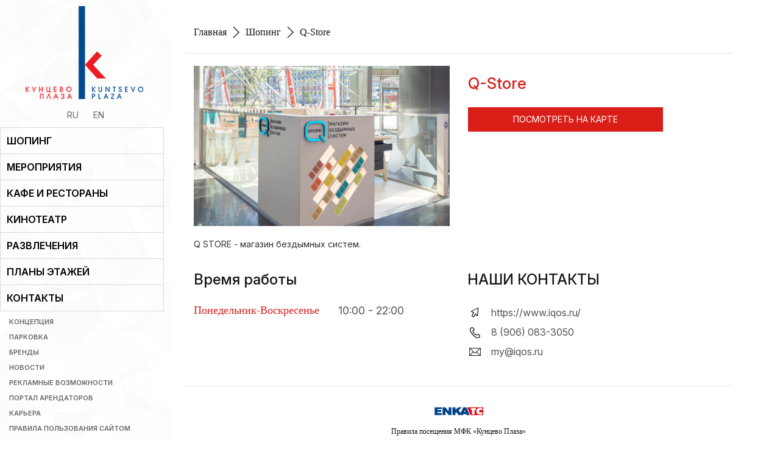

--- FILE ---
content_type: text/html; charset=utf-8
request_url: https://www.kuntsevoplaza.ru/ru/stores/q-store
body_size: 35950
content:
<!DOCTYPE html>
<html lang="ru">
<head>
        <title>Q-Store - Kuntsevo</title>
    
    <meta http-equiv="Content-Type" content="text/html; charset=utf-8"/>
    <meta name="viewport" content="width=device-width, initial-scale=1.0, maximum-scale=1.0, user-scalable=no"/>
    
        <meta name="apple-itunes-app" content="app-id=1515450940">
        <meta name="google-play-app" content="app-id=com.mymall.kunzevo">
        <link rel="apple-touch-icon" href="/assets/images/kuntsevo/app-icon.jpg">
        <link rel="android-touch-icon" href="/assets/images/kuntsevo/app-icon.jpg">
    
    <link rel="stylesheet" href="/assets/components/smart-app-banner/dist/smart-app-banner.css" type="text/css" media="screen">
    
        <meta name="title" content="Q-Store - Kuntsevo">
        <meta name="description" content="">
    
    <link rel="apple-touch-icon" sizes="57x57" href="/assets/images/kuntsevo/favicon/apple-icon-57x57.png">
    <link rel="apple-touch-icon" sizes="60x60" href="/assets/images/kuntsevo/favicon/apple-icon-60x60.png">
    <link rel="apple-touch-icon" sizes="72x72" href="/assets/images/kuntsevo/favicon/apple-icon-72x72.png">
    <link rel="apple-touch-icon" sizes="76x76" href="/assets/images/kuntsevo/favicon/apple-icon-76x76.png">
    <link rel="apple-touch-icon" sizes="114x114" href="/assets/images/kuntsevo/favicon/apple-icon-114x114.png">
    <link rel="apple-touch-icon" sizes="120x120" href="/assets/images/kuntsevo/favicon/apple-icon-120x120.png">
    <link rel="apple-touch-icon" sizes="144x144" href="/assets/images/kuntsevo/favicon/apple-icon-144x144.png">
    <link rel="apple-touch-icon" sizes="152x152" href="/assets/images/kuntsevo/favicon/apple-icon-152x152.png">
    <link rel="apple-touch-icon" sizes="180x180" href="/assets/images/kuntsevo/favicon/apple-icon-180x180.png">
    <link rel="icon" type="image/png" sizes="192x192"  href="/assets/images/kuntsevo/favicon/android-icon-192x192.png">
    <link rel="icon" type="image/png" sizes="32x32" href="/assets/images/kuntsevo/favicon/favicon-32x32.png">
    <link rel="icon" type="image/png" sizes="96x96" href="/assets/images/kuntsevo/favicon/favicon-96x96.png">
    <link rel="icon" type="image/png" sizes="16x16" href="/assets/images/kuntsevo/favicon/favicon-16x16.png">
    <link rel="manifest" href="/assets/images/kuntsevo/favicon/manifest.json">
    
    <link rel="stylesheet" href="/assets/css/kuntsevo/bootstrap.min.css">
    <link rel="stylesheet" href="/assets/css/kuntsevo/kuntsevo.css">
    <link rel="stylesheet" href="/assets/css/kuntsevo/reset.css">
    <!-- <link rel="stylesheet" media="print" onload="this.media='all'; this.onload=null;" href="/assets/css/kuntsevo/clndr/clndr.css"> -->
    <!-- <link rel="stylesheet" href="/assets/css/kuntsevo/sweet-alert.css"> -->
    <link rel="dns-prefecth" href="https://cdnjs.cloudflare.com/ajax/libs/fancybox/2.1.5/jquery.fancybox.min.css" />
    <link rel="stylesheet" href="/assets/components/slick/slick.css">
    <link rel="stylesheet" href="/assets/components/slick/slick-theme.css">
    <!-- <link rel="stylesheet" href="/assets/css/kuntsevo/patch.css">-->
        
    
    <link rel="stylesheet" href="/assets/css/kuntsevo/jquery.fancybox-thumbs.css">
    
    <meta name="msapplication-TileColor" content="#ffffff">
    <meta name="msapplication-TileImage" content="/assets/images/kuntsevo/favicon/ms-icon-144x144.png">
    
    
    <meta name="theme-color" content="#ffffff">
    <meta name="google-site-verification" content="JbZWEWRSSO3Ekcq6Eftb1kME0v3ioB5Hd9dapt2rkws" />
    
    <meta property="fb:app_id" content="1399174946809431"/>
    
    
    <!-- CSS HERE -->
    
    <link rel="stylesheet" type="text/css" href="/assets/components/mechanic-map/css/map.css"/>
    
    
    <!-- <script src="/assets/components/jquery/jquery.min.js"></script> -->
    <script src="https://code.jquery.com/jquery-3.6.0.min.js" integrity="sha256-/xUj+3OJU5yExlq6GSYGSHk7tPXikynS7ogEvDej/m4=" crossorigin="anonymous"></script>
      
    <!-- JS HERE -->
    <script async src="/assets/js/kashirskaya/popper.min.js"></script>
    
        <!-- Top.Mail.Ru counter Kuntsevo -->
        <script type="text/javascript">
        var _tmr = window._tmr || (window._tmr = []);
        _tmr.push({id: "3553625", type: "pageView", start: (new Date()).getTime()});
        (function (d, w, id) {
        if (d.getElementById(id)) return;
        var ts = d.createElement("script"); ts.type = "text/javascript"; ts.async = true; ts.id = id;
        ts.src = "https://top-fwz1.mail.ru/js/code.js";
        var f = function () {var s = d.getElementsByTagName("script")[0]; s.parentNode.insertBefore(ts, s);};
        if (w.opera == "[object Opera]") { d.addEventListener("DOMContentLoaded", f, false); } else { f(); }
        })(document, window, "tmr-code");
        </script>
        <noscript><div><img src="https://top-fwz1.mail.ru/counter?id=3553625;js=na" style="position:absolute;left:-9999px;" alt="Top.Mail.Ru" /></div></noscript>
        <!-- /Top.Mail.Ru counter -->
    
        <script async src="/assets/js/kuntsevo/bootstrap.min.js"></script>
    
    
    <script async src="/assets/js/kuntsevo/clndr.js"></script>
    <script src="/assets/components/sweetalert/js/sweet-alert.min.js"></script>
    
    <script type="text/javascript" src="/assets/components/jquery.donetyping/jquery.donetyping.min.js"></script>
    <script async type="text/javascript" src="/assets/components/lodash/dist/lodash.min.js"></script>
    <!-- Handlebar templates -->
    <script async src="/assets/components/handlebars/handlebars.runtime-v4.0.5.js"></script>
    <script async src="/assets/handlebars/templates.js"></script>
    <script async src="/assets/handlebars/helpers.js"></script>
    
    <script>
        var language = "ru";
        var formLocalizedTexts = {
            email_cannot_be_blank: "Please fill your mail address.",
            email_not_valid: "Вы ввели неправильный e-mail адрес",
            must_accept_terms: "You must accept the privacy policy to sign up.",
            error: "ошибка",
            ok: "Хорошо",
            close: "Close",
            try_again_later: "Произошла ошибка. Пожалуйста, повторите попытку позже"
        };
    </script>
    
    <!-- Start Mindbox.ru Analytics Code-->
    
    <script>mindbox = window.mindbox || function() { mindbox.queue.push(arguments); };mindbox.queue = mindbox.queue || [];mindbox('create');</script><script src="https://api.mindbox.ru/scripts/v1/tracker.js" async></script>
    
    <!-- End Mindbox.ru Analytics Code-->
    
    
    <!-- vk.ru Code -->
    
    <script type="text/javascript">!function(){var t=document.createElement("script");t.type="text/javascript",t.async=!0,t.src="https://vk.com/js/api/openapi.js?160",t.onload=function(){VK.Retargeting.Init("VK-RTRG-334201-dte6Z"),VK.Retargeting.Hit()},document.head.appendChild(t)}();</script>
    <noscript>
        <img src="https://vk.com/rtrg?p=VK-RTRG-334201-dte6Z" style="position:fixed; left:-999px;" alt=""/>
    </noscript>
    
    <!-- End vk.ru Code -->
    
    
    <!-- Facebook Pixel Code -->
    
        <script>
        !function(f,b,e,v,n,t,s)
        {if(f.fbq)return;n=f.fbq=function(){n.callMethod?
        n.callMethod.apply(n,arguments):n.queue.push(arguments)};
        if(!f._fbq)f._fbq=n;n.push=n;n.loaded=!0;n.version='2.0';
        n.queue=[];t=b.createElement(e);t.async=!0;
        t.src=v;s=b.getElementsByTagName(e)[0];
        s.parentNode.insertBefore(t,s)}(window, document,'script',
        'https://connect.facebook.net/en_US/fbevents.js');
        fbq('init', '253295359998372');
        fbq('track', 'PageView');
        </script>
    
        <noscript><img height="1" width="1" style="display:none"
        src="https://www.facebook.com/tr?id=253295359998372&ev=PageView&noscript=1 "
        /></noscript>
    
    <!-- End Facebook Pixel Code -->
    
    <!-- Google Tag Manager -->
    
    <script>(function(w,d,s,l,i){w[l]=w[l]||[];w[l].push({'gtm.start':
    new Date().getTime(),event:'gtm.js'});var f=d.getElementsByTagName(s)[0],
    j=d.createElement(s),dl=l!='dataLayer'?'&l='+l:'';j.async=true;j.src=
    'https://www.googletagmanager.com/gtm.js?id='+i+dl;f.parentNode.insertBefore(j,f);
    })(window,document,'script','dataLayer','GTM-N4D7437');</script>
    
    <!-- End Google Tag Manager -->
    
    <!-- VK Pixel Code-->
    
        <script type="text/javascript">
        !function(){
            var t=document.createElement("script");
            t.type="text/javascript",
            t.async=!0,
            t.src="https://vk.com/js/api/openapi.js?169",
            t.onload=function(){
                VK.Retargeting.Init("VK-RTRG-1069077-2gZiO"),
                VK.Retargeting.Hit()},
            document.head.appendChild(t)
        }();
        </script>
        <noscript>
            <img src="https://vk.com/rtrg?p=VK-RTRG-1069077-2gZiO" style="position:fixed; left:-999px;" alt=""/>
        </noscript>
    
         <!-- End VK Pixel Code-->
    
    <!-- Rating Mail.ru counter -->
    
    <script type="text/javascript">
    var _tmr = window._tmr || (window._tmr = []);
    _tmr.push({id: "3214454", type: "pageView", start: (new Date()).getTime(), pid: "USER_ID"});
    (function (d, w, id) {
      if (d.getElementById(id)) return;
      var ts = d.createElement("script"); ts.type = "text/javascript"; ts.async = true; ts.id = id;
      ts.src = "https://top-fwz1.mail.ru/js/code.js";
      var f = function () {var s = d.getElementsByTagName("script")[0]; s.parentNode.insertBefore(ts, s);};
      if (w.opera == "[object Opera]") { d.addEventListener("DOMContentLoaded", f, false); } else { f(); }
    })(document, window, "topmailru-code");
    </script>
    <noscript>
        <div>
            <img src="https://top-fwz1.mail.ru/counter?id=3214454;js=na" style="border:0;position:absolute;left:-9999px;" alt="Top.Mail.Ru" />
        </div>
    </noscript>
    
    <!-- End Rating Mail.ru counter -->
    
    
    <!-- Rating@Mail.ru counter dynamic remarketing appendix -->
    
    <script type="text/javascript">
    var _tmr = _tmr || [];
    _tmr.push({
        type: 'itemView',
        productid: 'VALUE',
        pagetype: 'VALUE',
        list: 'VALUE',
        totalvalue: 'VALUE'
    });
    </script>
    
    <!-- End Rating@Mail.ru counter dynamic remarketing appendix -->
    
    
    
    
    
    
        <script>   // HEAD için script ve link loader'lar delay: 1.5 sn
            
            function loadLinkReset(url) {
                let isLoaded = document.querySelectorAll('#reset-css-link');
    
                if(isLoaded.length > 0) {
                    return;
                }
    
                let myLink = document.createElement("link");
                myLink.id = "reset-css-link"
                myLink.rel = "stylesheet";
                myLink.href = url
                document.head.appendChild(myLink);
            }
    
            function loadLinkClndr(url) {
                let isLoaded = document.querySelectorAll('#clndr-css-link');
    
                if(isLoaded.length > 0) {
                    return;
                }
    
                let myLink = document.createElement("link");
                myLink.id = "clndr-css-link"
                myLink.rel = "stylesheet";
                myLink.href = url
                document.head.appendChild(myLink);
            }
    
            function loadLinkSweatAlert(url) {
                let isLoaded = document.querySelectorAll('#sweat-alert-css-link');
    
                if(isLoaded.length > 0) {
                    return;
                }
    
                let myLink = document.createElement("link");
                myLink.id = "sweat-alert-css-link"
                myLink.rel = "stylesheet";
                myLink.href = url
                document.head.appendChild(myLink);
            }
    
            function loadLinkPatch(url) {
                let isLoaded = document.querySelectorAll('#patch-css-link');
    
                if(isLoaded.length > 0) {
                    return;
                }
    
                let myLink = document.createElement("link");
                myLink.id = "patch-css-link"
                myLink.rel = "stylesheet";
                myLink.href = url
                document.head.appendChild(myLink);
            }
    
            function loadLinkFancyboxThumbs(url) {
                let isLoaded = document.querySelectorAll('#fancybox-thumbs-css-link');
    
                if(isLoaded.length > 0) {
                    return;
                }
    
                let myLink = document.createElement("link");
                myLink.id = "fancybox-thumbs-css-link"
                myLink.rel = "stylesheet";
                myLink.href = url
                document.head.appendChild(myLink);
            }
            
            setTimeout(function() {
                // loadLinkReset('/assets/css/kuntsevo/reset.css');
                loadLinkClndr('/assets/css/kuntsevo/clndr.css');
                loadLinkSweatAlert('/assets/css/kuntsevo/sweet-alert.css');
                loadLinkPatch('/assets/css/kuntsevo/patch.css');
                loadLinkFancyboxThumbs('/assets/css/kuntsevo/jquery.fancybox-thumbs.css');
            }, 1500);
    
        </script>
    
    <!-- GY48LS6 -->
</head>

<body>

<script type="text/javascript">
        var  $searchAllField2 = $("input#search-all-input");

        $( "#search-all" ).click(function() {
            window.location.href = `/${language}/search-result/${$searchAllField2.val()}`;
        });
</script>

<script>
    $('#search-all-input').on('keypress', function (e) {
        if(e.which === 13){
            var  $searchAllField2 = $("input#search-all-input");

            window.location.href = `/${language}/search-result/${$searchAllField2.val()}`;
        }
    });
</script>


    <header class="header">
        <a href="#" class="mini-nav-btn"><img src="/assets/images/kuntsevo/icons/menu.png"/></a>
        <a href="/ru" class="mini-logo">
        <img src="/assets/images/kuntsevo/mini-logo.png"/>
        </a>
        <!--TODO language-->

        <a href="/en/language" class="mini-lang" rel="nofollow">EN</a>
    </header>
    <header class="header-medium">
        <div class="container">
            <div class="row">
                <a href="#" id="nav-toggle">
                    <span></span>

                    <h1 class="nav-title">КАРТА САЙТА</h1>
                </a>

                <a href="/ru" class="mini-logo">
                    <img src="/assets/images/kuntsevo/mini-logo.png"/>
                </a>

                <!--TODO language-->
                    <a href="/en/language" class="mini-lang" rel="nofollow">EN</a>
            </div>
        </div>
    </header>
    <!-- MOBILE & TABLET NAVIGATION -->
    <nav class="mini-nav">
        <a href="#" class="close-menu"><img src="/assets/images/kuntsevo/icons/close.png"/></a>
        <a href="/ru" class="logo">
            <img src="/assets/images/kuntsevo/mini-logo.png"/>
        </a>

        <!--<% homepage = is_path?(home_path) ? '' : home_path %>-->

        <div id="myScrollspy">
            <ul class="nav-stacked">
                <li class="nv-shopping active"><a href="/ru#shopping">ШОПИНГ</a></li>
                <li class="nv-events"><a href="/ru#events">МЕРОПРИЯТИЯ</a></li>
                <li class="nv-cafe-res"><a href="/ru#cafe-restaurant">КАФЕ и РЕСТОРАНЫ</a></li>
                <li class="nv-entertainment"><a href="/ru#entertainment">РАЗВЛЕЧЕНИЯ</a></li>
                <li class="nv-floorplan"><a href="/ru/floor-plan">ПЛАНЫ ЭТАЖЕЙ</a></li>
                <li class="nv-contacts"><a href="/ru#info_contact">КОНТАКТЫ</a></li>
            </ul>
            <article class="nav-sec">
                <a href="/ru#concept">КОНЦЕПЦИЯ</a>
                <a href="/ru#parking">ПАРКОВКА</a>
                <a href="/ru#brands">БРЕНДЫ</a>
                <a href="#newsletter">НОВОСТИ</a>
                <a href="https://ku.enkatc.ru/enka/#!startPage" target="_blank">ПОРТАЛ АРЕНДАТОРОВ</a>
                <a href="https://enkatc.com/ru/company-career" target="_blank">Карьера</a>

            </article>
            <article class="nav-social">
            <span>Кунцево Плаза </span>
                <a href="https://t.me/kuntsevoplaza" class="" target="_blank">
                    <img style="height: 24px;"  src="/assets/images/kashirskaya/icon/telegram_icon.svg" />
                </a>
                <a href="https://zen.yandex.ru/id/6295fb919103b73ad3c665ab" target="_blank">
                    <img style="height: 24px" src="/assets/images/kuntsevo/icons/Yandex_Zen_logo_icon.svg"/>
                </a>
                    <a href="https://vk.com/kuntsevo_plaza" class="" target="_blank"> 
                        <img src="/assets/images/kuntsevo/icons/vk.png"/></a>
            </article>
        </div>
        <div class="app">
            <!--<a href="#" class="app-store"><img src="/assets/icons/apple-store.png"/></a>-->
            <!--<a href="#" class="google-play"><img src="/assets/icons/google-play.png"/></a>-->
        </div>
        <div class="other">

            <h2 class="time">09:00 — 22:00</h2>

                <article>Москва, улица Ярцевская, 19</article>
                <article>Стол информации</article>
                <article><h1>+7 (495) 139 03 33</h1></article>
        </div>

    </nav>

<!-- Google Tag Manager (noscript) -->

<noscript><iframe src="https://www.googletagmanager.com/ns.html?id=GTM-N4D7437 "
height="0" width="0" style="display:none;visibility:hidden"></iframe></noscript>

<!-- End Google Tag Manager (noscript) -->





<script>

    var mall = {
  "mall_onesignal": {
    "app_id": "",
    "rest_key": ""
  },
  "mall_kiosk": {
    "general_timeout": null,
    "slider_timeout": null
  },
  "mall_shuttle": {
    "shuttle_is_active": false
  },
  "mall_agreement": {
    "agreement_ru": null,
    "agreement_en": null
  },
  "mall_terms": {
    "terms_en": "<p><strong>ПРАВИЛА ПОЛЬЗОВАНИЯ САЙТОМ</strong></p>\r\n<p>Настоящие правила пользования сайтом <a href=\"http://www.kuntsevoplaza.ru/\">http://www.kuntsevoplaza.ru/</a> (далее &mdash; &laquo;<strong>Сайт</strong>&raquo;), разработанные ООО &laquo;ЭНКА ТЦ&raquo; (далее &mdash; &laquo;<strong>Правила</strong>&raquo;), определяют условия пользования Сайтом и устанавливают права и обязанности прошедших процедуру подписки на новости, а также иных посетителей Сайта (далее совместно именуемые &laquo;<strong>Пользователи Сайта</strong>&raquo;).</p>\r\n<ol>\r\n<li><strong> Общие положения</strong></li>\r\n</ol>\r\n<p>1.1. Все права на Сайт принадлежат ООО &laquo;ЭНКА ТЦ&raquo;, ОГРН 1027739529399, адрес места нахождения: 123317, г. Москва, Пресненская наб., д. 10 (далее &mdash; &laquo;<strong>Компания</strong>&raquo;). Сайт посвящен торговому центру &laquo;Кунцево Плаза&raquo;. Настоящие Правила регулируются законодательством Российской Федерации, действие Правил ограничено территорией Российской Федерации.</p>\r\n<p>1.2. Пользуясь Сайтом, Пользователи Сайта подтверждают свое согласие с положениями &nbsp;настоящих Правил.</p>\r\n<ol start=\"2\">\r\n<li><strong> Подписка на новости</strong></li>\r\n</ol>\r\n<p>2.1. Контент Сайта доступен Пользователям Сайта вне зависимости от их регистрации на Сайте. Однако, для того, чтобы активно пользоваться возможностями Сайта - получать информацию о специальных предложениях, акциях, мероприятиях, распродажах Компании, предложений партнеров Компании, о специальных предложениях, о новостях и мероприятиях &nbsp;в ТРЦ &laquo;Каширская Плаза&raquo;, ТРЦ &laquo;Кунцево Плаза&raquo;, ТРЦ &laquo;Капитолий&raquo;, необходимо подписаться на новости Компании.</p>\r\n<p>2.2. Подписка на новости осуществляется Пользователями добровольно, плата за подписку не взимается.</p>\r\n<p>2.3. При подписке на новости Пользователь должен указать необходимую достоверную и актуальную информацию, включая уникальный для каждого Пользователя Сайта адрес электронной почты, а также фамилию, имя, отчество (при его наличии), дату рождения, пол, семейное положение, информацию о месте проживания. Пользователь Сайта несет ответственность за достоверность, актуальность, полноту и соответствие законодательству Российской Федерации информации, предоставленной при подписке на новости.</p>\r\n<ol start=\"3\">\r\n<li><strong> Персональные данные Пользователей Сайта</strong></li>\r\n</ol>\r\n<p>3.1. Для подписки на новости необходимо предоставление персональных данных Пользователей Сайта (далее &mdash; &laquo;<strong>Персональные Данные</strong>&raquo;).</p>\r\n<p>3.2. Компания принимает все необходимые меры для защиты Персональных Данных от потери, неправильного использования, несанкционированного доступа, разглашения, изменения или уничтожения. Обработка персональных данных осуществляется Компанией в соответствии с Федеральным Законом Российской Федерации от 27.07.2006 № 152-ФЗ &laquo;О персональных данных&raquo;, иными применимыми положениями законодательства Российской Федерации, а также Политикой Компании по обработке персональных данных.</p>\r\n<p>3.3. Персональные Данные, указанные Пользователем Сайта при подписке на новости на Сайте, хранятся в информационной системе персональных данных сайта <a href=\"http://www.kuntsevoplaza.ru/ru/\">http://www.kuntsevoplaza.ru/</a>.</p>\r\n<p>Если Пользователь Сайта не указал иное, Персональные Данные, указанные при подписке на новости, могут быть использованы Компанией для осуществления прямых контактов в целях информирования Пользователей Сайта о специальных предложениях, акциях, мероприятиях и распродажах ТРЦ &laquo;Каширская Плаза&raquo;, ТРЦ &laquo;Кунцево Плаза&raquo;, ТРЦ &laquo;Капитолий&raquo;, а также предложений партнеров Компании на мобильный телефон, адрес электронной почты, почтовый адрес, указанные при подписке на новости.</p>\r\n<p>3.4. Компания вправе передавать персональные данные Пользователя третьим лицам при условии гарантированного обеспечения этими лицами конфиденциальности переданных данных. Пользователь Сайтов вправе ознакомиться с информацией о его Персональных Данных, которые обрабатываются Компанией, требовать уточнения Персональных Данных или их удаления из информационной системы персональных данных Компании. Для того чтобы удалить свои персональные данные из базы данных Компании, Пользователю необходимо направить соответствующий запрос на <a href=\"mailto:Advertisement.Enkatc@enka.com\">Advertisement.Enkatc@enka.com</a>. Удаление Персональных Данных Пользователя Сайтов влечет невозможность получения новостей от Компании. При этом доступ к персональным данным имеют третьи лица, осуществляющие поддержку служб и сервисов Компании и/ или исполняющие соответствующие задания (поручения) Компании, в необходимом для осуществления такой поддержки и/ или заданий (поручений) объеме.</p>\r\n<p>3.5. Компания принимает необходимые меры для предотвращения несанкционированного доступа к персональным данным Пользователей Сайта, указанным при подписке на новости. По этой причине подписка Пользователей Сайта на новости осуществляется с подтверждением указанного при подписке адреса электронной почты (Пользователь должен пройти по ссылке, которая будет выслана по электронной почте).</p>\r\n<p>3.6. Компания не несет ответственности за действия третьих лиц (в том числе Интернет-провайдеров, обеспечивающих техническую доступность сайта в месте нахождения Пользователя), в отношении защиты каналов связи, по которым передается информация на Сайт или с Сайта, а также не гарантирует постоянную доступность Сайта и его бесперебойную работу.</p>\r\n<p>3.7. Если не указано иное, Компания может использовать данные, собранные с помощью Сайта для улучшения содержания Сайта, для его доработки в соответствии с предпочтениями Пользователей Сайта, для обмена информацией с Пользователями Сайта (по запросу Пользователей Сайта), для маркетинговых и исследовательских целей Компании, и для любых других определенных целей. Кроме того, Компания вправе в полной мере использовать всю информацию, полученную на Сайте не в персонально идентифицированной форме.</p>\r\n<ol start=\"4\">\r\n<li><strong> Результаты интеллектуальной деятельности</strong></li>\r\n</ol>\r\n<p>4.1. Все результаты интеллектуальной деятельности и средства индивидуализации, размещенные на Сайте, в том числе элементы дизайна, проекты, чертежи, макеты, графические изображения (в том числе иллюстрации), фотографические произведения и произведения, полученные способами, аналогичными фотографии, текст, аудиовизуальные произведения, программы для ЭВМ, являющиеся частью Сайта, музыкальные произведения с текстом или без текста и другие произведения, а также товарные знаки и промышленные образцы охраняются в соответствии с законодательством Российской Федерации, в том числе, в соответствии с международными договорами с участием Российской Федерации. Указанные охраняемые объекты вместе и по отдельности составляют охраняемый контент Сайта (далее &mdash; &laquo;<strong>Контент</strong>&raquo;).</p>\r\n<p>4.2. Кроме случаев, прямо установленных настоящими Правилами, а также действующим законодательством Российской Федерации, Контент не может быть использован (в том числе, скопирован, опубликован, воспроизведен, переработан, распространен, продан или использован иным способом) по частям или полностью без согласия Компании.</p>\r\n<p>4.3. Цитирование текстовых материалов, опубликованных на Сайте, разрешается с обязательным указанием активной гиперссылки на сайт <a href=\"http://www.kuntsevoplaza.ru/ru/\">http://www.kuntsevoplaza.ru/</a>.</p>\r\n<ol start=\"5\">\r\n<li><strong> Права и обязанности Пользователей Сайта</strong></li>\r\n</ol>\r\n<p>5.1. Пользователь Сайта имеет право подписываться на новости Торгового центра &laquo;Кунцево Плаза&raquo; на Сайте, обращаться с жалобами к Компании в отношении функционирования Сайта.</p>\r\n<p>5.2. При посещении Сайта и использовании его возможностей Пользователь Сайта <strong>обязан: </strong></p>\r\n<p>&nbsp;</p>\r\n<p>- соблюдать положения действующего законодательства Российской Федерации и настоящих Правил;</p>\r\n<p>- предоставлять при подписке на новости Компании достоверные и актуальные данные, а также следить за их своевременным обновлением;</p>\r\n<p>- возмещать убытки, понесенные Компанией, Пользователями Сайта или третьими лицами в результате нарушения Правил или законодательства Российской Федерации;</p>\r\n<p>- соблюдать Правила, а также законодательство Российской Федерации, при пользовании Сайтом ознакомиться со всей информацией юридического характера, размещенной на Сайте или доступной на нем посредством ссылок;</p>\r\n<p>- регулярно проверять анонсы Компании в отношении внесения изменений в Правила;</p>\r\n<p>- при несогласии с Правилами, а также анонсируемыми Компанией изменениями к ним, покинуть Сайт <a href=\"http://www.kuntsevoplaza.ru/ru/\">http://www.kuntsevoplaza.ru/</a>.</p>\r\n<p>&nbsp;</p>\r\n<p>5.3. Пользователю Сайта при использовании Сайта <strong>запрещается </strong>публиковать и распространять на Сайте любую информацию, которая:</p>\r\n<p>&nbsp;</p>\r\n<p>- содержит угрозы, дискредитирует, оскорбляет, порочит честь и достоинство или деловую репутацию или нарушает неприкосновенность частной жизни других Пользователей Сайта или третьих лиц;</p>\r\n<p>- нарушает права несовершеннолетних лиц;</p>\r\n<p>- является непристойной, содержит нецензурную лексику, содержит порнографические изображения и тексты или сцены сексуального характера с участием несовершеннолетних;</p>\r\n<p>- содержит с��ены насилия либо бесчеловечного обращения с животными;</p>\r\n<p>- содержит описание средств и способов суицида, любое подстрекательство к его совершению;</p>\r\n<p>- пропагандирует и/или способствует разжиганию расовой, религиозной, этнической ненависти или вражды, пропагандирует фашизм или идеологию расового превосходства;</p>\r\n<p>- содержит экстремистские материалы;</p>\r\n<p>- пропагандирует преступную деятельность или содержит советы, инструкции или руководства по совершению преступных действий;</p>\r\n<p>- содержит информацию ограниченного доступа, включая, но, не ограничиваясь, государственной и коммерческой тайной, информацией о частной жизни третьих лиц;</p>\r\n<p>- содержит рекламу или описывает привлекательность употребления наркотических веществ, информацию о распространении наркотиков, рецепты их изготовления и советы по употреблению;</p>\r\n<p>- носит мошеннический характер;</p>\r\n<p>- нарушает права третьих лиц на результаты интеллектуальной деятельности;</p>\r\n<p>- нарушает права субъектов персональных данных;</p>\r\n<p>- нарушает иные права и интересы граждан и юридических лиц или требования законодательства Российской Федерации.</p>\r\n<p>&nbsp;</p>\r\n<p>5.4. Пользователям Сайта <strong>запрещается: </strong></p>\r\n<p>&nbsp;</p>\r\n<p>- осуществлять массовые рассылки сообщений без согласия других Пользователей Сайта;</p>\r\n<p>- использовать программное обеспечение и осуществлять действия, направленные на нарушение нормального функционирования Сайта;</p>\r\n<p>- публиковать и распространять на Сайте или иным образом использовать вирусы и вредоносные программы;</p>\r\n<p>- размещать на Сайте коммерческую и политическую рекламу;</p>\r\n<p>- осуществлять иные действия, которые могут нанести вред Сайту, Компании и Пользователям.</p>\r\n<ol start=\"6\">\r\n<li><strong> Права и обязанности Компании</strong></li>\r\n</ol>\r\n<p>6.1. Компания предоставляет Пользователям Сайта технические возможности для пользования Сайтом.</p>\r\n<p>6.2. Компания имеет право обрабатывать Персональные Данные Пользователей Сайта.</p>\r\n<p>6.3. Несмотря на то, что Компания старается предоставлять точную информацию на Сайте, Компания не несет никакой ответственности за точность информации, размещенной на Сайте. Ответственность за сроки проведения распродаж, размер заявленных скидок, качество товара/услуги, а также наличие товаров и т.п. несет соответствующий магазин торгового центра &laquo;Кунцево Плаза&raquo;.</p>\r\n<p>6.4. Компания не предоставляет никаких гарантий в отношении информации, размещенной на Сайте. Компания не несет ответственности за какие-либо непрямые, прямые, фактические или косвенные убытки, включая упущенную выгоду, в результате использования размещенной на Сайте информации, даже если Компания была предупреждена о возможности подобных убытков.</p>\r\n<ol start=\"7\">\r\n<li><strong> Заключительные положения</strong></li>\r\n</ol>\r\n<p>7.1. Сайт может содержать ссылки на сайты третьих лиц в сети Интернет. Компания не контролирует такие сайты, не несет ответственность за правомерность контента, размещенного на сайтах третьих лиц. Правила не распространяются на пользование этими веб-сайтами. Пользователям Сайта следует ознакомиться с политикой конфиденциальности и/или правилами пользования каждого посещаемого ими сайта.</p>\r\n<p>7.2. Компания вправе вносить изменения в данные Правила. Изменения будут опубликованы на веб-сайте <a href=\"http://www.kuntsevoplaza.ru/ru/\">http://www.kuntsevoplaza.ru/</a>. Изменения будут распространяться, в том числе на тех лиц, которые являются Пользователями Сайта на момент вступления в силу изменений. Изменения начнут действовать по истечении 30 дней с момента их публикации на сайте <a href=\"http://www.kuntsevoplaza.ru/ru/\">http://www.kuntsevoplaza.ru/</a></p>",
    "terms_ru": "<p><strong>ПРАВИЛА ПОЛЬЗОВАНИЯ САЙТОМ</strong></p>\r\n<p>Настоящие правила пользования сайтом <a href=\"http://www.kuntsevoplaza.ru/\">http://www.kuntsevoplaza.ru/</a> (далее &mdash; &laquo;<strong>Сайт</strong>&raquo;), разработанные ООО &laquo;ЭНКА ТЦ&raquo; (далее &mdash; &laquo;<strong>Правила</strong>&raquo;), определяют условия пользования Сайтом и устанавливают права и обязанности прошедших процедуру подписки на новости, а также иных посетителей Сайта (далее совместно именуемые &laquo;<strong>Пользователи Сайта</strong>&raquo;).</p>\r\n<ol>\r\n<li><strong> Общие положения</strong></li>\r\n</ol>\r\n<p>1.1. Все права на Сайт принадлежат ООО &laquo;ЭНКА ТЦ&raquo;, ОГРН 1027739529399, адрес места нахождения: 123317, г. Москва, Пресненская наб., д. 10 (далее &mdash; &laquo;<strong>Компания</strong>&raquo;). Сайт посвящен торговому центру &laquo;Кунцево Плаза&raquo;. Настоящие Правила регулируются законодательством Российской Федерации, действие Правил ограничено территорией Российской Федерации.</p>\r\n<p>1.2. Пользуясь Сайтом, Пользователи Сайта подтверждают свое согласие с положениями &nbsp;настоящих Правил.</p>\r\n<ol start=\"2\">\r\n<li><strong> Подписка на новости</strong></li>\r\n</ol>\r\n<p>2.1. Контент Сайта доступен Пользователям Сайта вне зависимости от их регистрации на Сайте. Однако, для того, чтобы активно пользоваться возможностями Сайта - получать информацию о специальных предложениях, акциях, мероприятиях, распродажах Компании, предложений партнеров Компании, о специальных предложениях, о новостях и мероприятиях &nbsp;в ТРЦ &laquo;Каширская Плаза&raquo;, ТРЦ &laquo;Кунцево Плаза&raquo;, ТРЦ &laquo;Капитолий&raquo;, необходимо подписаться на новости Компании.</p>\r\n<p>2.2. Подписка на новости осуществляется Пользователями добровольно, плата за подписку не взимается.</p>\r\n<p>2.3. При подписке на новости Пользователь должен указать необходимую достоверную и актуальную информацию, включая уникальный для каждого Пользователя Сайта адрес электронной почты, а также фамилию, имя, отчество (при его наличии), дату рождения, пол, семейное положение, информацию о месте проживания. Пользователь Сайта несет ответственность за достоверность, актуальность, полноту и соответствие законодательству Российской Федерации информации, предоставленной при подписке на новости.</p>\r\n<ol start=\"3\">\r\n<li><strong> Персональные данные Пользователей Сайта</strong></li>\r\n</ol>\r\n<p>3.1. Для подписки на новости необходимо предоставление персональных данных Пользователей Сайта (далее &mdash; &laquo;<strong>Персональные Данные</strong>&raquo;).</p>\r\n<p>3.2. Компания принимает все необходимые меры для защиты Персональных Данных от потери, неправильного использования, несанкционированного доступа, разглашения, изменения или уничтожения. Обработка персональных данных осуществляется Компанией в соответствии с Федеральным Законом Российской Федерации от 27.07.2006 № 152-ФЗ &laquo;О персональных данных&raquo;, иными применимыми положениями законодательства Российской Федерации, а также Политикой Компании по обработке персональных данных.</p>\r\n<p>3.3. Персональные Данные, указанные Пользователем Сайта при подписке на новости на Сайте, хранятся в информационной системе персональных данных сайта <a href=\"http://www.kuntsevoplaza.ru/ru/\">http://www.kuntsevoplaza.ru/</a>.</p>\r\n<p>Если Пользователь Сайта не указал иное, Персональные Данные, указанные при подписке на новости, могут быть использованы Компанией для осуществления прямых контактов в целях информирования Пользователей Сайта о специальных предложениях, акциях, мероприятиях и распродажах ТРЦ &laquo;Каширская Плаза&raquo;, ТРЦ &laquo;Кунцево Плаза&raquo;, ТРЦ &laquo;Капитолий&raquo;, а также предложений партнеров Компании на мобильный телефон, адрес электронной почты, почтовый адрес, указанные при подписке на новости.</p>\r\n<p>3.4. Компания вправе передавать персональные данные Пользователя третьим лицам при условии гарантированного обеспечения этими лицами конфиденциальности переданных данных. Пользователь Сайтов вправе ознакомиться с информацией о его Персональных Данных, которые обрабатываются Компанией, требовать уточнения Персональных Данных или их удаления из информационной системы персональных данных Компании. Для того чтобы удалить свои персональные данные из базы данных Компании, Пользователю необходимо направить соответствующий запрос на <a href=\"mailto:Advertisement.Enkatc@enka.com\">Advertisement.Enkatc@enka.com</a>. Удаление Персональных Данных Пользователя Сайтов влечет невозможность получения новостей от Компании. При этом доступ к персональным данным имеют третьи лица, осуществляющие поддержку служб и сервисов Компании и/ или исполняющие соответствующие задания (поручения) Компании, в необходимом для осуществления такой поддержки и/ или заданий (поручений) объеме.</p>\r\n<p>3.5. Компания принимает необходимые меры для предотвращения несанкционированного доступа к персональным данным Пользователей Сайта, указанным при подписке на новости. По этой причине подписка Пользователей Сайта на новости осуществляется с подтверждением указанного при подписке адреса электронной почты (Пользователь должен пройти по ссылке, которая будет выслана по электронной почте).</p>\r\n<p>3.6. Компания не несет ответственности за действия третьих лиц (в том числе Интернет-провайдеров, обеспечивающих техническую доступность сайта в месте нахождения Пользователя), в отношении защиты каналов связи, по которым передается информация на Сайт или с Сайта, а также не гарантирует постоянную доступность Сайта и его бесперебойную работу.</p>\r\n<p>3.7. Если не указано иное, Компания может использовать данные, собранные с помощью Сайта для улучшения содержания Сайта, для его доработки в соответствии с предпочтениями Пользователей Сайта, для обмена информацией с Пользователями Сайта (по запросу Пользователей Сайта), для маркетинговых и исследовательских целей Компании, и для любых других определенных целей. Кроме того, Компания вправе в полной мере использовать всю информацию, полученную на Сайте не в персонально идентифицированной форме.</p>\r\n<ol start=\"4\">\r\n<li><strong> Результаты интеллектуальной деятельности</strong></li>\r\n</ol>\r\n<p>4.1. Все результаты интеллектуальной деятельности и средства индивидуализации, размещенные на Сайте, в том числе элементы дизайна, проекты, чертежи, макеты, графические изображения (в том числе иллюстрации), фотографические произведения и произведения, полученные способами, аналогичными фотографии, текст, аудиовизуальные произведения, программы для ЭВМ, являющиеся частью Сайта, музыкальные произведения с текстом или без текста и другие произведения, а также товарные знаки и промышленные образцы охраняются в соответствии с законодательством Российской Федерации, в том числе, в соответствии с международными договорами с участием Российской Федерации. Указанные охраняемые объекты вместе и по отдельности составляют охраняемый контент Сайта (далее &mdash; &laquo;<strong>Контент</strong>&raquo;).</p>\r\n<p>4.2. Кроме случаев, прямо установленных настоящими Правилами, а также действующим законодательством Российской Федерации, Контент не может быть использован (в том числе, скопирован, опубликован, воспроизведен, переработан, распространен, продан или использован иным способом) по частям или полностью без согласия Компании.</p>\r\n<p>4.3. Цитирование текстовых материалов, опубликованных на Сайте, разрешается с обязательным указанием активной гиперссылки на сайт <a href=\"http://www.kuntsevoplaza.ru/ru/\">http://www.kuntsevoplaza.ru/</a>.</p>\r\n<ol start=\"5\">\r\n<li><strong> Права и обязанности Пользователей Сайта</strong></li>\r\n</ol>\r\n<p>5.1. Пользователь Сайта имеет право подписываться на новости Торгового центра &laquo;Кунцево Плаза&raquo; на Сайте, обращаться с жалобами к Компании в отношении функционирования Сайта.</p>\r\n<p>5.2. При посещении Сайта и использовании его возможностей Пользователь Сайта <strong>обязан: </strong></p>\r\n<p>&nbsp;</p>\r\n<p>- соблюдать положения действующего законодательства Российской Федерации и настоящих Правил;</p>\r\n<p>- предоставлять при подписке на новости Компании достоверные и актуальные данные, а также следить за их своевременным обновлением;</p>\r\n<p>- возмещать убытки, понесенные Компанией, Пользователями Сайта или третьими лицами в результате нарушения Правил или законодательства Российской Федерации;</p>\r\n<p>- соблюдать Правила, а также законодательство Российской Федерации, при пользовании Сайтом ознакомиться со всей информацией юридического характера, размещенной на Сайте или доступной на нем посредством ссылок;</p>\r\n<p>- регулярно проверять анонсы Компании в отношении внесения изменений в Правила;</p>\r\n<p>- при несогласии с Правилами, а также анонсируемыми Компанией изменениями к ним, покинуть Сайт <a href=\"http://www.kuntsevoplaza.ru/ru/\">http://www.kuntsevoplaza.ru/</a>.</p>\r\n<p>&nbsp;</p>\r\n<p>5.3. Пользователю Сайта при использовании Сайта <strong>запрещается </strong>публиковать и распространять на Сайте любую информацию, которая:</p>\r\n<p>&nbsp;</p>\r\n<p>- содержит угрозы, дискредитирует, оскорбляет, порочит честь и достоинство или деловую репутацию или нарушает неприкосновенность частной жизни других Пользователей Сайта или третьих лиц;</p>\r\n<p>- нарушает права несовершеннолетних лиц;</p>\r\n<p>- является непристойной, содержит нецензурную лексику, содержит порнографические изображения и тексты или сцены сексуального характера с участием несовершеннолетних;</p>\r\n<p>- содержит сцены насилия либо бесчеловечного обращения с животными;</p>\r\n<p>- содержит описание средств и способов суицида, любое подстрекательство к его совершению;</p>\r\n<p>- пропагандирует и/или способствует разжиганию расовой, религиозной, этнической ненависти или вражды, пропагандирует фашизм или идеологию расового превосходства;</p>\r\n<p>- содержит экстремистские материалы;</p>\r\n<p>- пропагандирует преступную деятельность или содержит советы, инструкции или руководства по совершению преступных действий;</p>\r\n<p>- содержит информацию ограниченного доступа, включая, но, не ограничиваясь, государственной и коммерческой тайной, информацией о частной жизни третьих лиц;</p>\r\n<p>- содержит рекламу или описывает привлекательность употребления наркотических веществ, информацию о распространении наркотиков, рецепты их изготовления и советы по употреблению;</p>\r\n<p>- носит мошеннический характер;</p>\r\n<p>- нарушает права третьих лиц на результаты интеллектуальной деятельности;</p>\r\n<p>- нарушает права субъектов персональных данных;</p>\r\n<p>- нарушает иные права и интересы граждан и юридических лиц или требования законодательства Российской Федерации.</p>\r\n<p>&nbsp;</p>\r\n<p>5.4. Пользователям Сайта <strong>запрещается: </strong></p>\r\n<p>&nbsp;</p>\r\n<p>- осуществлять массовые рассылки сообщений без согласия других Пользователей Сайта;</p>\r\n<p>- использовать программное обеспечение и осуществлять действия, направленные на нарушение нормального функционирования Сайта;</p>\r\n<p>- публиковать и распространять на Сайте или иным образом использовать вирусы и вредоносные программы;</p>\r\n<p>- размещать на Сайте коммерческую и политическую рекламу;</p>\r\n<p>- осуществлять иные действия, которые могут нанести вред Сайту, Компании и Пользователям.</p>\r\n<ol start=\"6\">\r\n<li><strong> Права и обязанности Компании</strong></li>\r\n</ol>\r\n<p>6.1. Компания предоставляет Пользователям Сайта технические возможности для пользования Сайтом.</p>\r\n<p>6.2. Компания имеет право обрабатывать Персональные Данные Пользователей Сайта.</p>\r\n<p>6.3. Несмотря на то, что Компания старается предоставлять точную информацию на Сайте, Компания не несет никакой ответственности за точность информации, размещенной на Сайте. Ответственность за сроки проведения распродаж, размер заявленных скидок, качество товара/услуги, а также наличие товаров и т.п. несет соответствующий магазин торгового центра &laquo;Кунцево Плаза&raquo;.</p>\r\n<p>6.4. Компания не предоставляет никаких гарантий в отношении информации, размещенной на Сайте. Компания не несет ответственности за какие-либо непрямые, прямые, фактические или косвенные убытки, включая упущенную выгоду, в результате использования размещенной на Сайте информации, даже если Компания была предупреждена о возможности подобных убытков.</p>\r\n<ol start=\"7\">\r\n<li><strong> Заключительные положения</strong></li>\r\n</ol>\r\n<p>7.1. Сайт может содержать ссылки на сайты третьих лиц в сети Интернет. Компания не контролирует такие сайты, не несет ответственность за правомерность контента, размещенного на сайтах третьих лиц. Правила не распространяются на пользование этими веб-сайтами. Пользователям Сайта следует ознакомиться с политикой конфиденциальности и/или правилами пользования каждого посещаемого ими сайта.</p>\r\n<p>7.2. Компания вправе вносить изменения в данные Правила. Изменения будут опубликованы на веб-сайте <a href=\"http://www.kuntsevoplaza.ru/ru/\">http://www.kuntsevoplaza.ru/</a>. Изменения будут распространяться, в том числе на тех лиц, которые являются Пользователями Сайта на момент вступления в силу изменений. Изменения начнут действовать по истечении 30 дней с момента их публикации на сайте <a href=\"http://www.kuntsevoplaza.ru/ru/\">http://www.kuntsevoplaza.ru/</a></p>"
  },
  "mall_kiosk_survey": {
    "kiosk_survey_url": "http://brands.kuntsevoplaza.r/?kiosk=1"
  },
  "mall_policy_personal_data": {
    "policy_personal_data_pdf_ru": "https://s3-eu-central-1.amazonaws.com/enka-panel/files/file_url/BJICGJ_Ka-1.pdf?1705665230604",
    "policy_personal_data_pdf_en": "https://s3-eu-central-1.amazonaws.com/enka-panel/files/file_url/BJICGJ_Ka-1.pdf?1705665230604"
  },
  "mall_privacy_policy": {
    "privacy_policy_tr": null,
    "privacy_policy_en": "<p><strong>Редакция 1.0 от 01.09.2022г.</strong></p>\r\n<p><strong>&nbsp;</strong></p>\r\n<p style=\"text-align: center;\"><strong>ПОЛЬЗОВАТЕЛЬСКОЕ СОГЛАШЕНИЕ</strong></p>\r\n<p>&nbsp;</p>\r\n<p>Пожалуйста, внимательно ознакомьтесь с этим Пользовательским соглашением. Используя этот САЙТ / мобильное приложение, Вы тем самым присоединяетесь к Пользовательскому соглашению в качестве пользователя и принимаете все его условия. Если Вы не согласны с этими условиями, не используйте сайт / мобильное приложение.</p>\r\n<p>&nbsp;</p>\r\n<p>Настоящее Пользовательское соглашение регламентирует отношения между Обществом с ограниченной ответственностью &laquo;ЭНКА ТЦ&raquo; и любым физическим лицом, посещающим сайт (сайты) и/или использующим мобильное приложение (мобильные приложения), указанные в п.1.1 ниже.</p>\r\n<p>&nbsp;</p>\r\n<ol>\r\n<li><strong>Термины и определения</strong></li>\r\n</ol>\r\n<p>&nbsp;</p>\r\n<ul>\r\n<li>Для целей настоящего Пользовательского соглашения используются перечисленные ниже термины, указываемые с большой буквы.</li>\r\n</ul>\r\n<p><em>&nbsp;</em></p>\r\n<p><em>&laquo;Аккаунт&raquo;&nbsp;</em>&ndash; учетная запись Пользователя, необходимая для участия в маркетинговых программах Компании и использования ряда функций Мобильных приложений.</p>\r\n<p><em>&nbsp;</em></p>\r\n<p><em>&laquo;Компания&raquo; &ndash;&nbsp;</em>Общество с ограниченной ответственностью &laquo;ЭНКА ТЦ&raquo;, учрежденное по законодательству Российской Федерации (ОГРН:&nbsp;1027739529399, ИНН:&nbsp;7702190316) и зарегистрированное по адресу: Российская Федерация, 123112, г. Москва, Пресненская набережная, д.10.</p>\r\n<p><em>&nbsp;</em></p>\r\n<p><em>&laquo;Контент&raquo;&nbsp;</em>&ndash; термин определен в п.3.1 настоящего Соглашения.</p>\r\n<p><em>&nbsp;</em></p>\r\n<p><em>&laquo;Мобильные приложения&raquo;&nbsp;</em>&ndash; принадлежащие Компании мобильные приложения, указанные в пп.б п.2.1 настоящего Соглашения. Каждое (любое) из этих мобильных приложений обозначается термином&nbsp;<em>&laquo;Мобильное приложение&raquo;&nbsp;</em>в единственном числе.</p>\r\n<p><em>&nbsp;</em></p>\r\n<p><em>&laquo;Пользователь&raquo; &ndash;&nbsp;</em>Вы, то есть физическое лицо, посещающее Сайты и/или использующее Мобильные приложения.</p>\r\n<p><em>&nbsp;</em></p>\r\n<p><em>&laquo;Применимое законодательство&raquo; &ndash;</em>&nbsp;термин определен в п. 16.1 настоящего Соглашения.</p>\r\n<p><em>&nbsp;</em></p>\r\n<p><em>&laquo;Ресурсы&raquo;&nbsp;</em>&ndash; принадлежащие Компании информационные ресурсы, а именно Сайты и Мобильные приложения.</p>\r\n<p><em>&nbsp;</em></p>\r\n<p><em>&laquo;Сайты&raquo; &ndash;&nbsp;</em>принадлежащие Компании интернет-сайты, указанные в пп.а п.2.1 настоящего Соглашения. Каждый (любой) из этих интернет-сайтов обозначается термином&nbsp;<em>&laquo;Сайт&raquo;&nbsp;</em>в единственном числе.</p>\r\n<p><em>&nbsp;</em></p>\r\n<p><em>&laquo;Соглашение&raquo;</em>&nbsp;&ndash; настоящее Пользовательское соглашение, заключаемое между Пользователем и Компанией.</p>\r\n<p>&nbsp;</p>\r\n<p><em>&laquo;Сообщения&raquo; &ndash;&nbsp;</em>сообщения, направляемые Пользователем в адрес Компании посредством Форм обратной связи.</p>\r\n<p>&nbsp;</p>\r\n<p><em>&laquo;Торгово-развлекательные центры&raquo;&nbsp;</em>&ndash; совместно все ТРЦ &laquo;Каширская Плаза&raquo;, МФК &laquo;Кунцево Плаза&raquo; и ТЦ &laquo;Капитолий&raquo;.</p>\r\n<p><em>&nbsp;</em></p>\r\n<p><em>&laquo;Формы обратной связи&raquo;</em>&nbsp;&ndash; размещаемые на Сайтах и в Мобильных приложениях электронные формы, предназначенные для направления Пользователями Сообщений по вопросам, указываемым в заголовках таких форм.</p>\r\n<p>&nbsp;</p>\r\n<ol start=\"2\">\r\n<li><strong>Общие положения</strong></li>\r\n</ol>\r\n<p>&nbsp;</p>\r\n<ul>\r\n<li>Настоящее Пользовательское соглашение действует в отношении следующих Ресурсов:</li>\r\n</ul>\r\n<p>&nbsp;</p>\r\n<p>а) сайтов, доступных по следующим доменным именам:</p>\r\n<ul>\r\n<li><a href=\"http://www.kuntsevoplaza.ru\">kuntsevoplaza.ru</a></li>\r\n<li><a href=\"http://www.kuntsevoplaza.com\">kuntsevoplaza.com</a></li>\r\n<li><a href=\"http://www.kashirskaya-plaza.ru\">kashirskaya-plaza.ru</a></li>\r\n<li><a href=\"http://www.каширскаяплаза.рф\">каширскаяплаза.рф</a></li>\r\n<li><a href=\"http://www.kashirskayaplaza.com\">kashirskayaplaza.com</a></li>\r\n<li><a href=\"http://www.kapitoliy.ru\">kapitoliy.ru</a></li>\r\n</ul>\r\n<p>&nbsp;</p>\r\n<p>б) мобильных приложений:</p>\r\n<ul>\r\n<li>ТЦ Капитолий на&nbsp;<a href=\"https://apps.apple.com/ru/app/%D1%82%D1%86-%D0%BA%D0%B0%D0%BF%D0%B8%D1%82%D0%BE%D0%BB%D0%B8%D0%B9/id1536735878\">iOS</a>&nbsp;и&nbsp;<a href=\"https://play.google.com/store/apps/details?id=com.mymall.kapitoliy\">Android</a></li>\r\n<li>Кунцево Плаза на&nbsp;<a href=\"https://apps.apple.com/ru/app/%D0%BA%D1%83%D0%BD%D1%86%D0%B5%D0%B2%D0%BE-%D0%BF%D0%BB%D0%B0%D0%B7%D0%B0/id1515450940\">iOS</a>&nbsp;и&nbsp;<a href=\"https://play.google.com/store/apps/details?id=com.mymall.kunzevo\">Android</a></li>\r\n<li>Каширская Плаза на&nbsp;<a href=\"https://apps.apple.com/ru/app/%D0%BA%D0%B0%D1%88%D0%B8%D1%80%D1%81%D0%BA%D0%B0%D1%8F-%D0%BF%D0%BB%D0%B0%D0%B7%D0%B0/id1479966513\">iOS</a>&nbsp;и&nbsp;<a href=\"https://play.google.com/store/apps/details?id=com.mymall.kplaza\">Android</a></li>\r\n</ul>\r\n<p>&nbsp;</p>\r\n<ul>\r\n<li>Компания является владельцем Ресурсов. По настоящему Соглашению Компания предоставляет право доступа и использования Ресурсов в соответствии с их назначением, а Пользователь обязуется использовать Ресурсы надлежащим образом в пределах, установленных настоящим Соглашением.</li>\r\n</ul>\r\n<p>&nbsp;</p>\r\n<ul>\r\n<li>Основное назначение Ресурсов состоит в информировании Пользователей о торговых центрах Компании, предоставлении маркетинговой информации, реализации бонусной программы и обеспечения интерактивного взаимодействия с Пользователями.</li>\r\n</ul>\r\n<p>&nbsp;</p>\r\n<ul>\r\n<li>Настоящее Соглашение является офертой согласно ст.435 Гражданского кодекса Российской Федерации. Пользователь имеет возможность принять (акцептовать) Соглашение на любом из Ресурсов. Настоящее Соглашение будет распространяться на все Ресурсы независимо от того, на каком из них оно было акцептовано Пользователем.</li>\r\n</ul>\r\n<p>&nbsp;</p>\r\n<ul>\r\n<li>Изменение условий настоящего Соглашения Компанией допускается в одностороннем порядке. День, с которого текущая редакция Соглашения вступила силу, указан в преамбуле выше. В случае изменения условий Соглашения Компания информирует Пользователей при всплывающим окном (на Сайтах), push-сообщением (в Мобильных приложениях) или иным наглядным способом.</li>\r\n</ul>\r\n<p>&nbsp;</p>\r\n<ul>\r\n<li>Настоящее Соглашение не регламентирует какие-либо возмездные отношения между Компанией и Пользователем.</li>\r\n<li>Настоящее Соглашение не применяется к Порталу арендаторов и не регламентирует отношения с арендаторами в Торгово-развлекательных центрах.</li>\r\n</ul>\r\n<p>&nbsp;</p>\r\n<ol start=\"3\">\r\n<li><strong>Права интеллектуальной собственности</strong></li>\r\n</ol>\r\n<p>&nbsp;</p>\r\n<ul>\r\n<li>Компания является обладателем надлежащим образом оформленных исключительных прав и/или прав использования (лицензий) в отношении Ресурсов в целом как составных произведений, а также всех размещенных на них результатов интеллектуальной деятельности, среди прочего, текстов, фотографий, схем, графических рисунков, прочих изображений, элементов интерфейса, логотипов, программ для ЭВМ, включая исходные тексты и объектные коды, иных объектов авторского права, видео-, аудиозаписей, баз данных и других объектов смежных прав, товарных знаков и знаков обслуживания, фирменного наименования и коммерческих обозначений Компании, а равно компоновки и расположения перечисленных выше объектов на страницах Сайтов и в пользовательских интерфейсах Мобильных приложений, в отношении дизайна Ресурсов, в том числе их внешнего вида, подбора цветовой палитры, структуры и шрифтов (далее все указанные результаты интеллектуальной деятельности совместно именуются термином&nbsp;<strong>&laquo;Контент&raquo;</strong>).</li>\r\n</ul>\r\n<p>&nbsp;</p>\r\n<ul>\r\n<li>Пользователь обязан соблюдать права Компании на Ресурсы и Контент и воздержаться от любых действий, которые прямо или косвенно могут привести к нарушению прав Компании на Ресурсы и Контент либо способствовать совершению такого нарушения третьим лицом.</li>\r\n</ul>\r\n<p><strong>&nbsp;</strong></p>\r\n<ol start=\"4\">\r\n<li><strong>Использование Ресурсов и Контента</strong></li>\r\n</ol>\r\n<p>&nbsp;</p>\r\n<ul>\r\n<li>По настоящему Соглашению Компания предоставляет Пользователю неисключительное безвозмездное право (лицензию) на использование Ресурсов и Контента на территории всего мира строго следующими способами:</li>\r\n</ul>\r\n<ul>\r\n<li>устанавливать из официальных магазинов Play Market и AppStore Мобильные приложения на мобильные устройства (смартфоны и/или планшетные компьютеры), принадлежащие лично Пользователю, и использовать Мобильные приложения на указанных мобильных устройствах при помощи пользовательских интерфейсов Мобильных приложений и в соответствии с назначением Мобильных приложений;</li>\r\n<li>воспроизводить (создавать копии) Мобильных приложений только в ходе их установки на мобильные устройства и в объеме, технически необходимом для установки;</li>\r\n<li>обновлять Мобильные приложения при помощи официальных пакетов обновлений, доступных в магазинах Play Market и AppStore, а также удалять (деинсталлировать) Мобильные приложения с мобильных устройств Пользователя;</li>\r\n<li>осуществлять доступ к Контенту и знакомиться с ним путем запуска Сайтов в окне браузера в течение интернет-сессии Пользователя и запуска Мобильных приложений на мобильных устройствах Пользователя;</li>\r\n<li>записывать страницы Сайта на машинный носитель информации (например, жесткий диск компьютера или флэш-накопитель) или распечатывать их на бумажном носителе, а также делать скриншоты пользовательских интерфейсов Мобильных приложений в целях использования исключительно для личных нужд Пользователя, при условии одновременного соблюдения Пользователем всех следующих ограничений: (i) запрещается осуществлять распространение копий (распечаток) страниц Сайта или их фрагментов, а равно многократное копирование (распечатывание) страниц Сайта, неоправданное указанной выше целью их использования; (ii) запрещается удалять, изменять или скрывать знаки охраны интеллектуальных прав или уведомления об интеллектуальных правах с распечаток или электронных копий; (iii) запрещается записывать и/или распечатывать страницы Сайта или их фрагменты, делать скриншоты интерфейсов Мобильных приложений, если они содержат уведомление о запрете подобных действий или программные средства, препятствующие подобным действиям; (iv) запрещается вносить изменения или дополнения в Контент, в том числе на записанных копиях и распечатках страниц Сайтов, а также на скриншотах интерфейсов Мобильный приложений; (v) запрещается сохранять или распечатывать отдельные результаты интеллектуальной деятельности, относящиеся к Контенту, без сохранения (распечатывания) страницы Сайта / скриншота интерфейса Мобильного приложения, на которой / котором они находятся (кроме цитирования, как указано ниже);</li>\r\n<li>использовать доступные на Ресурсах функции в соответствии с их назначением, определяемым Компанией; и</li>\r\n<li>цитировать Контент в объеме, оправданном правомерной целью цитирования, при условии, что соответствующий Ресурс будет указан как источник цитаты (путем проставления гиперссылки).</li>\r\n</ul>\r\n<p>&nbsp;</p>\r\n<ul>\r\n<li>Пользователь не уполномочен предоставлять сублицензии на права, указанные в п.4.1 Соглашения.</li>\r\n</ul>\r\n<p>&nbsp;</p>\r\n<ul>\r\n<li>Права, предусмотренные в п.4.1 Соглашения, предоставляются Пользователю при условии, что он соблюдает все положения настоящего Соглашения. В случае нарушения любого из этих положений права Пользователя на использование Ресурсов считаются прекращенными автоматически (без специального уведомления со стороны Компании) с момента подобного нарушения.</li>\r\n</ul>\r\n<p>&nbsp;</p>\r\n<ul>\r\n<li>Компания вправе по своему усмотрению прекращать или ограничивать доступ к Ресурсам отдельных Пользователей или групп Пользователей без указания причин.</li>\r\n</ul>\r\n<p>&nbsp;</p>\r\n<ul>\r\n<li>Пользователю запрещается:</li>\r\n</ul>\r\n<ul>\r\n<li>воспроизведение Контента в периодическом печатном издании и последующее распространение экземпляров этого издания, сообщение Контента в эфир или по кабелю и доведение его до всеобщего сведения без предварительного письменного разрешения Компании (во избежание сомнений, настоящее Соглашение такого разрешения не содержит);</li>\r\n<li>доступ к настройкам Ресурсов, которые не предназначены для использования Пользователями;</li>\r\n<li>совершение любых действий, направленных на то, чтобы выдать себя за другого Пользователя;</li>\r\n<li>использование Ресурсов и/или Контента любыми способами, не перечисленными в п.4.1 Соглашения, включая, но не ограничиваясь, переработка, декомпиляция и включение в составные произведения;</li>\r\n<li>использование Ресурсов и/или Контента любым способом в коммерческих целях, за исключением случаев, когда Пользователь получил от Компании предварительное письменное разрешение на такое использование (во избежание сомнений настоящее Соглашение такого разрешения не содержит);</li>\r\n<li>создание фишинговых веб-ресурсов, а равно любых других веб-ресурсов, сходных до степени смешения с Ресурсами и/или Контентом;</li>\r\n<li>любые действия с исходным кодом Ресурсов;</li>\r\n<li>обход навигационной системы Ресурсов и совершение действий, направленных на то, чтобы вызвать некорректное функционирование Ресурсов, замедление или затруднение его работы, искусственное увеличение нагрузки на серверы и каналы связи;</li>\r\n<li>обход антивирусов, файерволов и иных средств защиты, которыми снабжены Ресурсы и их хостинг;</li>\r\n<li>поиск и использование уязвимостей Ресурсов;</li>\r\n<li>осуществление доступа к Ресурсам с использованием веб-ботов, кроме официальных поисковых роботов, принадлежащих поисковым системам;</li>\r\n<li>использование Форм обратной связи не по назначению, установленному Компанией, среди прочего, направление через Формы обратной связи вредоносных программ, рекламы, спама или мошеннических сообщений;</li>\r\n<li>отслеживание действий иных Пользователей Ресурсов и попытки установления их личности;</li>\r\n<li>указание заведомо ложных данных при создании и использовании Аккаунта или в иных случаях использования Ресурсов;</li>\r\n<li>совершение любых действий, которые противоречат законодательству Российской Федерации и/или государства, в котором находится Пользователь;</li>\r\n<li>совершение иных действий, воспрещенных условиями настоящего Соглашения; и</li>\r\n<li>подстрекание других лиц к совершению указанных выше действий.</li>\r\n</ul>\r\n<p>&nbsp;</p>\r\n<ol start=\"5\">\r\n<li><strong>Аккаунт</strong></li>\r\n</ol>\r\n<p>&nbsp;</p>\r\n<ul>\r\n<li>Пользователь имеет возможность по своему желанию создать Аккаунт в любом из Мобильных приложений. Действие Аккаунта распространяется на все Мобильные приложения, т.е. Аккаунт, созданный в одном Мобильном приложении, будет также работать и во всех остальных Мобильных приложениях.</li>\r\n</ul>\r\n<p>&nbsp;</p>\r\n<ul>\r\n<li>Каждый Пользователь вправе иметь только один действующий Аккаунт. Объединение нескольких Аккаунтов в один не допускается.</li>\r\n</ul>\r\n<p>&nbsp;</p>\r\n<ul>\r\n<li>Аккаунт предназначен для участия Пользователя в бонусных программах, розыгрышах, маркетинговых акциях, регистрации на мероприятия, ввода персонализированных настроек для Мобильных приложений и решения других подобных задач.</li>\r\n</ul>\r\n<p>&nbsp;</p>\r\n<ul>\r\n<li>Процедура регистрации аккаунта выполняется один раз. Она заключается во вводе номера мобильного телефона Пользователя в соответствующем разделе Мобильного приложения и подтверждении принадлежности этого номера Пользователю. Для подтверждения Компания обеспечивает направление Пользователю sms или иного мобильного сообщения с кодом, а Пользователь вводит код в соответствующее поле Мобильного приложения.</li>\r\n</ul>\r\n<p>&nbsp;</p>\r\n<ul>\r\n<li>Процедура аутентификации (входа в Аккаунт) выполняется: всякий раз, когда Пользователь устанавливает Мобильное приложение на свое мобильное устройство; при попытке воспользоваться Аккаунтом, если прошлый раз Пользователь нажал на кнопку выхода из Аккаунта; периодически в целях безопасности (по усмотрению Компании). Процедура аутентификации состоит в том, что пользователь должен вести в соответствующее поле номер мобильного телефона, на который ранее был оформлен Аккаунт. После этого Пользователь получит на этот номер sms или иное мобильное сообщение с кодом и должен будет ввести этот код в соответствующее поле в Мобильном приложении. Если Пользователь ввел корректный номер мобильного телефона и сгенерированный для него код, Пользователю открывается доступ в Аккаунт.</li>\r\n</ul>\r\n<p>&nbsp;</p>\r\n<ul>\r\n<li>Пользователь вправе по своему желанию указывать в пользовательском интерфейсе Аккаунта дополнительные сведения о себе.</li>\r\n</ul>\r\n<p>&nbsp;</p>\r\n<ul>\r\n<li>Пользователю запрещается входить в свой Аккаунт на мобильных устройствах, принадлежащих иным лицам. Пользователю запрещается создавать Аккаунт или проходить процедуру аутентификации, находясь в любом месте, где посторонние могут наблюдать за экраном и/или клавиатурой устройства Пользователя.</li>\r\n</ul>\r\n<p>&nbsp;</p>\r\n<ul>\r\n<li>Пользователь вправе создавать и использовать аккаунт только от своего собственного имени. Пользователь не вправе передавать свой Аккаунт для использования другому лицу. Пользователь вправе использовать Аккаунт только для удовлетворения своих личных нужд. Использование Аккаунта для предпринимательской деятельности Пользователя запрещено.</li>\r\n</ul>\r\n<p>&nbsp;</p>\r\n<ul>\r\n<li>Компания считает Пользователем любое лицо, которое корректно прошло аутентификацию при входе в Аккаунт. Если Пользователь полагает, что Аккаунтом могли завладеть посторонние, Пользователь должен немедленно проинформировать об этом Компанию по контактным данным, указанным в п.17 ниже. В таком случае Компания проводит проверку. На время проверки доступ в Аккаунт может быть заблокирован. Компания не несет ответственности за действия посторонних, совершенные при помощи Аккаунта Пользователя, если такие посторонние лица корректно прошли процедуры создания Аккаунта или аутентификации с использованием номера мобильного телефона Пользователя, как описаны выше в настоящем Соглашении.</li>\r\n</ul>\r\n<p>&nbsp;</p>\r\n<ul>\r\n<li>В случае выявления фактов мошенничества с использованием Аккаунта Компания оставляет за собой право обратиться в правоохранительные органы. В предусмотренных законодательством случаях Компания предоставляет доступ к Аккаунту, а также данные Пользователя по судебному запросу или официальным запросам компетентных органов государственной власти Российской Федерации.</li>\r\n</ul>\r\n<p>&nbsp;</p>\r\n<ul>\r\n<li>Компания вправе по своему усмотрению приостановить (заблокировать) доступ Пользователя в Аккаунт или удалить Аккаунт. Пользователь настоящим заверяет Компанию, что он не будет хранить в Аккаунте никакие ценные сведения и что приостановление доступа к Аккаунту или удаление Аккаунта не повлекут для Пользователя никаких убытков, морального или иного вреда.</li>\r\n</ul>\r\n<p>&nbsp;</p>\r\n<ol start=\"6\">\r\n<li><strong>Функция &laquo;Пригласи друга&raquo;</strong></li>\r\n</ol>\r\n<p>&nbsp;</p>\r\n<ul>\r\n<li>При помощи Аккаунта Пользователь имеет возможность направить другому лицу, с которым Пользователь лично знаком, приглашение для установки Мобильного приложения и создания Аккаунта.</li>\r\n</ul>\r\n<p>&nbsp;</p>\r\n<ul>\r\n<li>При использовании функции &laquo;Пригласи друга&raquo; в Мобильных приложениях Пользователь, желающий пригласить другое лицо, обязан уведомить друга об осуществлении обработки его персональных данных Компанией в соответствии с пп.1 ч.4 ст.18 Федерального закона &laquo;О персональных данных&raquo; №152-ФЗ от 07.2006 и получить у такого лица согласие на то, что Компания будет вести обработку его персональных данных на условиях, изложенных в принятой Компанией&nbsp;<a href=\"https://s3-eu-central-1.amazonaws.com/enka-panel/files/file_url/rk2YDVoAs-1.pdf?1677571972155https://s3-eu-central-1.amazonaws.com/enka-panel/files/file_url/rk2YDVoAs-1.pdf?1677571972155\">Политике в отношении обработки персональных данных на сайтах и в мобильных приложениях.</a></li>\r\n</ul>\r\n<p>&nbsp;</p>\r\n<ul>\r\n<li>Пользователю запрещается использовать функцию &laquo;Пригласи друга&raquo; в отношении случайных номеров телефонов, в отношении людей, с которыми Пользователь лично не знаком и в отношении людей, не отвечающих требованиям, изложенным в п.6.2 Соглашения выше. Пользователю запрещается использовать функцию &laquo;Пригласи друга&raquo; для рассылки спама.</li>\r\n</ul>\r\n<p>&nbsp;</p>\r\n<ol start=\"7\">\r\n<li><strong>Бонусная программа</strong></li>\r\n</ol>\r\n<p>&nbsp;</p>\r\n<ul>\r\n<li>Компания реализует бонусную программу, позволяющую накапливать и тратить бонусные баллы посредством Мобильных приложений. Условия участия в бонусной программе регламентируются&nbsp;<a href=\"https://jetcrm.ru/kapitoliy/rules.html\">Правилами программы</a>, являющимися неотъемлемой частью настоящего Пользовательского соглашения.</li>\r\n</ul>\r\n<p>&nbsp;</p>\r\n<ol start=\"8\">\r\n<li><strong>Подписка на рассылку</strong></li>\r\n</ol>\r\n<p>&nbsp;</p>\r\n<ul>\r\n<li>Контент доступен Пользователям на Ресурсах без ограничений. Однако, для того, чтобы получать информацию о специальных предложениях, акциях, мероприятиях, распродажах Компании, предложениях партнеров Компании, специальных предложениях, новостях и мероприятиях в Торгово-развлекательных центрах, Пользователь вправе подписаться на рассылку / новости. В таком случае Компания будет направлять Пользователю сообщения информационно-рекламного характера.</li>\r\n</ul>\r\n<p>&nbsp;</p>\r\n<ul>\r\n<li>Подписка на рассылку осуществляется Пользователями добровольно, плата за подписку не взимается.</li>\r\n</ul>\r\n<p>&nbsp;</p>\r\n<ul>\r\n<li>При оформлении подписки Пользователь должен указать необходимую достоверную и актуальную информацию, включая, среди прочего, адрес электронной почты и/или номер мобильного телефона, на которые будет доставляться рассылка. Пользователь не вправе указывать адрес электронной почты и/или номер мобильного телефона, которые ему не принадлежат.</li>\r\n</ul>\r\n<p>&nbsp;</p>\r\n<ul>\r\n<li>Обладателем распространяемой информации является Компания, если в рассылке не указано иное. При необходимости любые заинтересованные лица могут руководствоваться сведениями о наименовании, месте нахождения и адресе, а также адресе электронной почты Компании, приведенными в п.17.1 настоящего Соглашения.</li>\r\n</ul>\r\n<p>&nbsp;</p>\r\n<ul>\r\n<li>Пользователь вправе настраивать рассылку в соответствии со своими интересами и пожеланиями, исходя из функций по настройке, которые могут быть предоставлены Пользователю на Ресурсах.</li>\r\n</ul>\r\n<p>&nbsp;</p>\r\n<ul>\r\n<li>Пользователь вправе в любое время отменить рассылку и отписаться от нее, пройдя по ссылке, указываемой в каждом информационно-рекламном сообщении. Компания вправе по своему усмотрению отменить подписку любого Пользователя или отказать ему в оформлении подписки без объяснения причин.</li>\r\n</ul>\r\n<p>&nbsp;</p>\r\n<ol start=\"9\">\r\n<li><strong>Формы обратной связи</strong></li>\r\n</ol>\r\n<p>&nbsp;</p>\r\n<ul>\r\n<li>Компания размещает на Ресурсах Формы обратной связи. В частности, Формы обратной связи могут использоваться для деловой переписки, направления предложений и замечаний по работе торговых центров, связи со службой поддержки Мобильных приложений и в иных случаях.</li>\r\n</ul>\r\n<p>&nbsp;</p>\r\n<ul>\r\n<li>Пользователи направляют Сообщения от своего собственного имени и исключительно в собственных интересах.</li>\r\n</ul>\r\n<p>&nbsp;</p>\r\n<ul>\r\n<li>Сообщения, несоответствующие назначению Формы обратной связи (указывается в заголовке), могут быть удалены без рассмотрения.</li>\r\n</ul>\r\n<p>&nbsp;</p>\r\n<ul>\r\n<li>Формы обратной связи не предназначены для направления:</li>\r\n</ul>\r\n<ul>\r\n<li>любых материалов, содержащих охраняемую законом тайну (например, персональные данные любых лиц, кроме отправителя Сообщения); и/или</li>\r\n<li>Сообщений юридического характера, т.е. Сообщений, направленных на основании и/или во исполнение какой-либо нормы закона или иного нормативно-правового акта, а равно Сообщений, целью которых является инициирование правовых последствий для Компании и/или Пользователя, направившего Сообщение.</li>\r\n</ul>\r\n<p>&nbsp;</p>\r\n<p>В случае направления указанных выше Сообщений Компания не сможет обеспечить их получение и рассмотрение надлежащим образом. При необходимости Пользователи должны направлять такие Сообщения в письменной форме по юридическому (почтовому) адресу Компании, указанному в п.17.1 Соглашения.</p>\r\n<p>&nbsp;</p>\r\n<ul>\r\n<li>Компания делает все возможное для оперативной обработки Сообщений. Тем не менее, Компания не гарантирует направление ответа Пользователю в рамках каких-либо сроков. Компания вправе оставить Сообщение Пользователя без рассмотрения или без ответа, если оно не соответствует условиям Соглашения или в иных случаях, когда Компания посчитает нужным.</li>\r\n</ul>\r\n<p><strong>&nbsp;</strong></p>\r\n<ol start=\"10\">\r\n<li><strong>Внешние ссылки</strong></li>\r\n</ol>\r\n<p>&nbsp;</p>\r\n<ul>\r\n<li>Ресурсы могут содержать ссылки на веб-ресурсы третьих лиц. Компания делает все возможное для исключения любых ссылок на ненадежные, мошеннические и иные подобные веб-ресурсы. Тем не менее, их работа не регламентируется настоящим Соглашением. Компания не несет ответственности за содержание веб-ресурсов третьих лиц и особенности их функционирования, в том числе за возможный вред, причиненный Пользователям на указанных веб-ресурсах.</li>\r\n</ul>\r\n<p><strong>&nbsp;</strong></p>\r\n<ol start=\"11\">\r\n<li><strong>Использование сторонних сервисов и подрядчиков</strong></li>\r\n</ol>\r\n<p>&nbsp;</p>\r\n<ul>\r\n<li>Пользователь настоящим соглашается, что Компания вправе использовать подрядчиков для обеспечения функционирования Ресурсов и реализации отдельных функций Ресурсов (например, выполнения информационно-рекламной рассылки, выполнения процедуры аутентификации для Аккаунтов, обеспечения хостинга Ресурсов и баз данных, используемых Ресурсами и т.п.). Пользователь соглашается, что в рамках исполнения настоящего Соглашения Компания вправе передавать таким подрядчикам персональные данные Пользователя при условии соблюдения всех требований Применимого законодательства.</li>\r\n</ul>\r\n<p>&nbsp;</p>\r\n<ul>\r\n<li>Компания вправе интегрировать в Ресурсы сторонние сервисы, представляемые третьими лицами (партнерами Компании). Например, такая интеграция может выполняться по технологии inner frame на Сайтах (например, сервис покупки билетов в кино, сервис подарочных карт), путем добавления соответствующих пользовательских интерфейсов в Мобильные приложения. Компания всегда в наглядной форме предупреждает Пользователя о подобных интеграциях.</li>\r\n</ul>\r\n<p>&nbsp;</p>\r\n<ul>\r\n<li>Если Пользователь желает воспользоваться интегрированным сервисом, предоставленным партнером Компании, то Пользователь вступает в правоотношения по поводу этого сервиса непосредственно с этим партнером, а не с Компанией. Компания не несет обязательств перед Пользователем в связи с использованием такого сервиса и его доступностью для Пользователя, а равно Компания не несет ответственности перед Пользователем во всех случаях, прямо или косвенно связанных с использованием Пользователем интегрированного сервиса.</li>\r\n</ul>\r\n<p><strong>&nbsp;</strong></p>\r\n<ol start=\"12\">\r\n<li><strong>Нарушение прав интеллектуальной собственности на Ресурсах</strong></li>\r\n</ol>\r\n<p>&nbsp;</p>\r\n<ul>\r\n<li>Если Пользователь или иной правообладатель считает, что Компания нарушает его интеллектуальные права, просим сообщить об этом по контактным данным, указанным в п.17.1 настоящего Соглашения. Для обеспечения своевременного реагирования на такое возможное нарушение правообладателю необходимо направить письменное заявление (в отсканированном виде) с указанием конкретной страницы Ресурса и (или) сетевого адреса в интернете, на которых размещен Контент, предположительно нарушающий интеллектуальные права, и с приложением доказательств принадлежности интеллектуальных прав правообладателю. Если заявление подписано представителем, то необходимо дополнительно приложить документ, подтверждающий полномочия (например, доверенность).</li>\r\n</ul>\r\n<p>&nbsp;</p>\r\n<ol start=\"13\">\r\n<li><strong>Отсутствие гарантий</strong></li>\r\n</ol>\r\n<p>&nbsp;</p>\r\n<ul>\r\n<li>ДОСТУП К РЕСУРСАМ И КОНТЕНТУ ПРЕДОСТАВЛЯЕТСЯ ПОЛЬЗОВАТЕЛЮ НА УСЛОВИЯХ &laquo;КАК ЕСТЬ&raquo;. КОМПАНИЯ НАСТОЯЩИМ ОТКАЗЫВАЕТСЯ ОТ ЛЮБЫХ ГАРАНТИЙ В ОТНОШЕНИИ РЕСУРСОВ И КОНТЕНТА. СРЕДИ ПРОЧЕГО, КОМПАНИЯ НЕ ГАРАНТИРУЕТ ПОЛЬЗОВАТЕЛЮ, ЧТО: (i) РЕСУРСЫ не содержАт программных ошибок, будУт работать без перебоев, являЮтся совместимымИ с устройствАмИ Пользователя и будЕт корректно отображаться на таких устройствах; (ii) РЕСУРСЫ будУт постоянно доступнЫ для Пользователя (кроме страниц с политикой в отношении обработки персональных данных в Интернете); (iii) РЕСУРСЫ содержАт полные, исчерпывающие, точные, безошибочные и подходящие для нужд Пользователя сведения о Компании, ее деятельности и услугах; (iv) При распечатывании или записи на машинный носитель РЕСУРСЫ будут выглядеть так же, как они выглядят в режиме онлайн; (v) РЕСУРСЫ не содержАт информациЮ, доступ к которой запрещен или ограничен в стране места нахождения Пользователя; И (vi) РЕСУРСЫ не содержАт сведений, которые, по мнению Пользователя, могут являться некорректными или оскорбительными.</li>\r\n</ul>\r\n<p>&nbsp;</p>\r\n<ul>\r\n<li>При использовании РЕСУРСОВ Пользователь обязан полагаться на имеющиеся у пользователя антивирусы, файерволы и иные средства информационной безопасности. Компания прилагает все возможные усилия для обеспечения защиты РЕСУРСОВ от хакерских атак, кибер-преступлений и иных вредных и опасных для Пользователя действий посторонних лиц. Тем не менее, Компания отказывается от гарантий того, что третьи лица не смогут противоправно использовать РЕСУРСЫ и Контент для причинения вреда Пользователю.</li>\r\n</ul>\r\n<p>&nbsp;</p>\r\n<ol>\r\n<li><strong>Ограничение ответственности</strong></li>\r\n</ol>\r\n<p>&nbsp;</p>\r\n<ul>\r\n<li>Компания не несет ответственностИ за любое нарушение обязательств по Соглашению и за возникновениЕ у Пользователя убытков в результате использования РЕСУРСОВ, кроме случаев наличия умысла у Компании. Компания не несет ответственности за причинение Пользователю любого иного вреда, если только он не причинен по вине Компании. СТОРОНЫ ДОГОВАРИВАЮТСЯ, ЧТО КОМПАНИЯ НИ ПРИ КАКИХ ОБСТОЯТЕЛЬСТВАХ НЕ ОБЯЗАНА ВОЗМЕЩАТЬ ПОЛЬЗОВАТЕЛЮ: УПУЩЕННУЮ ВЫГОДУ; в максимально возможной степени любые виды КОСВЕННЫХ, карательных, последующих или иных убытков либо ущерба, которые могут быть предусмотрены ПРИМЕНИМЫМ ЗАКОНОДАТЕЛЬСТВОМ ИЛИ правом страны местонахождения пользователя.</li>\r\n</ul>\r\n<p>&nbsp;</p>\r\n<ul>\r\n<li>Пользователь несет ответственность за нарушение настоящего соглашения, а равно интеллектуальных и иных прав КОМПАНИИ в полном объеме согласно нормам применимого законодательства, а также НОРМАМ законодательства, действующего в месте нахождения пользователя.</li>\r\n</ul>\r\n<p>&nbsp;</p>\r\n<ol start=\"15\">\r\n<li><strong>Конфиденциальность</strong></li>\r\n</ol>\r\n<p>&nbsp;</p>\r\n<ul>\r\n<li>Персональные данные Пользователя являются конфиденциальной информацией и обрабатываются в соответствии с&nbsp;<a href=\"https://s3-eu-central-1.amazonaws.com/enka-panel/files/file_url/rk2YDVoAs-1.pdf?1677571972155https://s3-eu-central-1.amazonaws.com/enka-panel/files/file_url/rk2YDVoAs-1.pdf?1677571972155\">Политикой в отношении обработки персональных данных на сайтах и в мобильных приложениях</a>.</li>\r\n</ul>\r\n<p>&nbsp;</p>\r\n<ul>\r\n<li>Сообщения, отправленные через Формы обратной связи, являются конфиденциальной информацией и не подлежат разглашению Компанией, за исключением следующих случаев: (i) Пользователь, направивший Сообщение, сам в письменной форме попросил о раскрытии Сообщения третьему лицу или его обнародовании; (ii) Сообщение подлежит раскрытию по указанию компетентного суда, правомерному требованию правоохранительных и иных органов государственной власти, а равно в силу норм применимого законодательства; (iii) доступ к Сообщению предоставляется подрядчикам Компании, осуществляющим техническую поддержку и обслуживание Ресурсов и информационных систем Компании при условии соблюдения требований и ограничений, установленных законодательством Российской Федерации.</li>\r\n</ul>\r\n<p>&nbsp;</p>\r\n<ol start=\"16\">\r\n<li><strong>Применимое законодательство и разрешение споров</strong></li>\r\n</ol>\r\n<p>&nbsp;</p>\r\n<ul>\r\n<li>Настоящее Соглашение и все отношения Сторон в связи с использованием Ресурсов регламентируются законодательством Российской Федерации.</li>\r\n</ul>\r\n<p>&nbsp;</p>\r\n<ul>\r\n<li>Все споры, вытекающие из настоящего Соглашения или связанные с использованием Ресурсов, подлежат разрешению в судебном порядке по месту нахождения Компании.</li>\r\n</ul>\r\n<p>&nbsp;</p>\r\n<ol start=\"17\">\r\n<li><strong>Контактная информация</strong></li>\r\n</ol>\r\n<p>&nbsp;</p>\r\n<ul>\r\n<li>Обращения по вопросам, связанным с работой Ресурсов, и заявления о нарушении интеллектуальных прав следует направлять по электронной почте&nbsp;<a href=\"mailto:Stanislav.Panov@enka.com\" target=\"_blank\">Stanislav.Panov@enka.com</a>&nbsp;или по почтовому адресу Компании: Российская Федерация, 123112, г.&nbsp;Москва, Пресненская набережная, д.10С.</li>\r\n</ul>",
    "privacy_policy_pdf": ""
  },
  "mall_popup": {
    "popup_is_active": false,
    "popup_redirect_url": "https://www.kuntsevoplaza.ru/ru/events/-hk-lqdw_qle",
    "popup_start_datetime": "2025-03-06T11:30:00.000Z",
    "popup_end_datetime": "2025-09-09T16:30:00.000Z"
  },
  "mall_special_categories": {
    "dining_categories": [
      "HJgxXLtPlWH",
      "HJqQUKwlbH"
    ],
    "fun_categories": [
      "rke7LKPl-H",
      "ByWmIYvl-r",
      "r1NNIFDebr",
      "Bym7UYDx-B",
      "B1XIFvgWS",
      "SyGm8Fwe-B",
      "HJYfUtweZr",
      "SkczIKvgZH"
    ],
    "cinema_stores": [],
    "terrace_category": ""
  },
  "mall_version": {
    "mall_version": 235,
    "floor_version": 214,
    "category_version": 0,
    "store_version": 10349,
    "store_category_version": 1,
    "promotion_version": 5181,
    "event_version": 1733,
    "news_version": 1396,
    "service_version": 79,
    "web_slider_version": 1512,
    "kiosk_slider_version": 1775,
    "session_version": 1260,
    "awards_version": 11,
    "gallery_version": 9,
    "ds_content_version": 1253,
    "beacon_version": 0,
    "path_version": 53,
    "kids_version": 1227,
    "promo_version": 1227,
    "fashion_version": 1227,
    "subcategory_version": 0,
    "node_version": 53,
    "announcement_version": 0,
    "idle_version": 1164,
    "ylz_version": 0,
    "teras_version": 0
  },
  "mall_is_kapitoly_mall": false,
  "mall_digital_signage_exist": false,
  "_id": "rJblb8Os4",
  "mall_slug": "kuntsevo-plaza",
  "createdAt": "2019-05-02T11:13:45.326Z",
  "updatedAt": "2026-01-25T12:41:12.699Z",
  "mall_name": "Kuntsevo Plaza",
  "mall_latitude": "55.733347",
  "mall_longitude": "37.433952",
  "mall_address": "Yartsevskaya Ulitsa, 19\r\n                                                                                                                                                                                                            Moscow\r\n                                                                                                                                                                                                            Russia\r\n                                                                                                                                                                                                            121552",
  "mall_web": "http://www.kuntsevoplaza.com",
  "mall_email": "KuntsevoPL.enkatc@enka.com",
  "mall_phone": "+7(495) 139-03-33",
  "mall_feedback_emails": "can.tumer@enka.com",
  "mall_report_description": "",
  "mall_kiosk_logo": {
    "main": "https://s3-eu-central-1.amazonaws.com/enka-panel/images/mall_kiosk_logo/rJblb8Os4-main.png?1568017440412"
  },
  "mall_logo": {
    "main": "https://s3-eu-central-1.amazonaws.com/enka-panel/images/mall_logo/rJblb8Os4-main.jpeg?1568017440629"
  },
  "mall_email_logo": {
    "main": "https://s3-eu-central-1.amazonaws.com/enka-panel/images/mall_email_logo/rJblb8Os4-main.png?1568017440483"
  },
  "mall_weather": [
    {
      "_id": "69760837f48b5f173d421668",
      "weather_timestamp": "2026-01-29T21:00:00.000Z",
      "weather_temperature": "-10",
      "weather_condition": "Snow",
      "weather_icon": "flurries"
    },
    {
      "_id": "69760837f48b5f173d421669",
      "weather_timestamp": "2026-01-30T00:00:00.000Z",
      "weather_temperature": "-11",
      "weather_condition": "Clouds",
      "weather_icon": "cloudy"
    },
    {
      "_id": "69760837f48b5f173d42166a",
      "weather_timestamp": "2026-01-30T03:00:00.000Z",
      "weather_temperature": "-11",
      "weather_condition": "Clouds",
      "weather_icon": "cloudy"
    },
    {
      "_id": "69760837f48b5f173d42166b",
      "weather_timestamp": "2026-01-30T06:00:00.000Z",
      "weather_temperature": "-12",
      "weather_condition": "Clouds",
      "weather_icon": "cloudy"
    },
    {
      "_id": "69760837f48b5f173d42166c",
      "weather_timestamp": "2026-01-30T09:00:00.000Z",
      "weather_temperature": "-12",
      "weather_condition": "Clouds",
      "weather_icon": "cloudy"
    },
    {
      "_id": "69760837f48b5f173d42166d",
      "weather_timestamp": "2026-01-30T12:00:00.000Z",
      "weather_temperature": "-12",
      "weather_condition": "Clouds",
      "weather_icon": "cloudy"
    },
    {
      "_id": "69760f68509f2619d74329c9",
      "weather_timestamp": "2026-01-25T15:00:00.000Z",
      "weather_temperature": "-17",
      "weather_condition": "Clouds",
      "weather_icon": "mostlycloudy"
    },
    {
      "_id": "69760f68509f2619d74329ca",
      "weather_timestamp": "2026-01-25T18:00:00.000Z",
      "weather_temperature": "-20",
      "weather_condition": "Clouds",
      "weather_icon": "mostlycloudy"
    },
    {
      "_id": "69760f68509f2619d74329cb",
      "weather_timestamp": "2026-01-25T21:00:00.000Z",
      "weather_temperature": "-24",
      "weather_condition": "Clouds",
      "weather_icon": "mostlycloudy"
    },
    {
      "_id": "69760f68509f2619d74329cc",
      "weather_timestamp": "2026-01-26T00:00:00.000Z",
      "weather_temperature": "-24",
      "weather_condition": "Clouds",
      "weather_icon": "mostlycloudy"
    },
    {
      "_id": "69760f68509f2619d74329cd",
      "weather_timestamp": "2026-01-26T03:00:00.000Z",
      "weather_temperature": "-24",
      "weather_condition": "Clouds",
      "weather_icon": "mostlycloudy"
    },
    {
      "_id": "69760f68509f2619d74329ce",
      "weather_timestamp": "2026-01-26T06:00:00.000Z",
      "weather_temperature": "-22",
      "weather_condition": "Clouds",
      "weather_icon": "mostlycloudy"
    },
    {
      "_id": "69760f68509f2619d74329cf",
      "weather_timestamp": "2026-01-26T09:00:00.000Z",
      "weather_temperature": "-16",
      "weather_condition": "Clouds",
      "weather_icon": "cloudy"
    },
    {
      "_id": "69760f68509f2619d74329d0",
      "weather_timestamp": "2026-01-26T12:00:00.000Z",
      "weather_temperature": "-13",
      "weather_condition": "Clouds",
      "weather_icon": "cloudy"
    },
    {
      "_id": "69760f68509f2619d74329d1",
      "weather_timestamp": "2026-01-26T15:00:00.000Z",
      "weather_temperature": "-13",
      "weather_condition": "Clouds",
      "weather_icon": "cloudy"
    },
    {
      "_id": "69760f68509f2619d74329d2",
      "weather_timestamp": "2026-01-26T18:00:00.000Z",
      "weather_temperature": "-13",
      "weather_condition": "Clouds",
      "weather_icon": "cloudy"
    },
    {
      "_id": "69760f68509f2619d74329d3",
      "weather_timestamp": "2026-01-26T21:00:00.000Z",
      "weather_temperature": "-11",
      "weather_condition": "Clouds",
      "weather_icon": "cloudy"
    },
    {
      "_id": "69760f68509f2619d74329d4",
      "weather_timestamp": "2026-01-27T00:00:00.000Z",
      "weather_temperature": "-10",
      "weather_condition": "Snow",
      "weather_icon": "flurries"
    },
    {
      "_id": "69760f68509f2619d74329d5",
      "weather_timestamp": "2026-01-27T03:00:00.000Z",
      "weather_temperature": "-10",
      "weather_condition": "Snow",
      "weather_icon": "snow"
    },
    {
      "_id": "69760f68509f2619d74329d6",
      "weather_timestamp": "2026-01-27T06:00:00.000Z",
      "weather_temperature": "-9",
      "weather_condition": "Snow",
      "weather_icon": "snow"
    },
    {
      "_id": "69760f68509f2619d74329d7",
      "weather_timestamp": "2026-01-27T09:00:00.000Z",
      "weather_temperature": "-8",
      "weather_condition": "Snow",
      "weather_icon": "snow"
    },
    {
      "_id": "69760f68509f2619d74329d8",
      "weather_timestamp": "2026-01-27T12:00:00.000Z",
      "weather_temperature": "-6",
      "weather_condition": "Snow",
      "weather_icon": "flurries"
    },
    {
      "_id": "69760f68509f2619d74329d9",
      "weather_timestamp": "2026-01-27T15:00:00.000Z",
      "weather_temperature": "-7",
      "weather_condition": "Snow",
      "weather_icon": "flurries"
    },
    {
      "_id": "69760f68509f2619d74329da",
      "weather_timestamp": "2026-01-27T18:00:00.000Z",
      "weather_temperature": "-6",
      "weather_condition": "Snow",
      "weather_icon": "flurries"
    },
    {
      "_id": "69760f68509f2619d74329db",
      "weather_timestamp": "2026-01-27T21:00:00.000Z",
      "weather_temperature": "-6",
      "weather_condition": "Snow",
      "weather_icon": "snow"
    },
    {
      "_id": "69760f68509f2619d74329dc",
      "weather_timestamp": "2026-01-28T00:00:00.000Z",
      "weather_temperature": "-6",
      "weather_condition": "Snow",
      "weather_icon": "snow"
    },
    {
      "_id": "69760f68509f2619d74329dd",
      "weather_timestamp": "2026-01-28T03:00:00.000Z",
      "weather_temperature": "-6",
      "weather_condition": "Snow",
      "weather_icon": "snow"
    },
    {
      "_id": "69760f68509f2619d74329de",
      "weather_timestamp": "2026-01-28T06:00:00.000Z",
      "weather_temperature": "-6",
      "weather_condition": "Snow",
      "weather_icon": "flurries"
    },
    {
      "_id": "69760f68509f2619d74329df",
      "weather_timestamp": "2026-01-28T09:00:00.000Z",
      "weather_temperature": "-6",
      "weather_condition": "Snow",
      "weather_icon": "flurries"
    },
    {
      "_id": "69760f68509f2619d74329e0",
      "weather_timestamp": "2026-01-28T12:00:00.000Z",
      "weather_temperature": "-6",
      "weather_condition": "Snow",
      "weather_icon": "flurries"
    },
    {
      "_id": "69760f68509f2619d74329e1",
      "weather_timestamp": "2026-01-28T15:00:00.000Z",
      "weather_temperature": "-7",
      "weather_condition": "Clouds",
      "weather_icon": "cloudy"
    },
    {
      "_id": "69760f68509f2619d74329e2",
      "weather_timestamp": "2026-01-28T18:00:00.000Z",
      "weather_temperature": "-6",
      "weather_condition": "Snow",
      "weather_icon": "flurries"
    },
    {
      "_id": "69760f68509f2619d74329e3",
      "weather_timestamp": "2026-01-28T21:00:00.000Z",
      "weather_temperature": "-6",
      "weather_condition": "Snow",
      "weather_icon": "flurries"
    },
    {
      "_id": "69760f68509f2619d74329e4",
      "weather_timestamp": "2026-01-29T00:00:00.000Z",
      "weather_temperature": "-6",
      "weather_condition": "Snow",
      "weather_icon": "flurries"
    },
    {
      "_id": "69760f68509f2619d74329e5",
      "weather_timestamp": "2026-01-29T03:00:00.000Z",
      "weather_temperature": "-5",
      "weather_condition": "Snow",
      "weather_icon": "flurries"
    },
    {
      "_id": "69760f68509f2619d74329e6",
      "weather_timestamp": "2026-01-29T06:00:00.000Z",
      "weather_temperature": "-4",
      "weather_condition": "Snow",
      "weather_icon": "snow"
    },
    {
      "_id": "69760f68509f2619d74329e7",
      "weather_timestamp": "2026-01-29T09:00:00.000Z",
      "weather_temperature": "-3",
      "weather_condition": "Snow",
      "weather_icon": "snow"
    },
    {
      "_id": "69760f68509f2619d74329e8",
      "weather_timestamp": "2026-01-29T12:00:00.000Z",
      "weather_temperature": "-4",
      "weather_condition": "Snow",
      "weather_icon": "snow"
    },
    {
      "_id": "69760f68509f2619d74329e9",
      "weather_timestamp": "2026-01-29T15:00:00.000Z",
      "weather_temperature": "-6",
      "weather_condition": "Snow",
      "weather_icon": "snow"
    },
    {
      "_id": "69760f68509f2619d74329ea",
      "weather_timestamp": "2026-01-29T18:00:00.000Z",
      "weather_temperature": "-8",
      "weather_condition": "Snow",
      "weather_icon": "flurries"
    },
    {
      "_id": "69760f68509f2619d74329eb",
      "weather_timestamp": "2026-01-29T21:00:00.000Z",
      "weather_temperature": "-10",
      "weather_condition": "Snow",
      "weather_icon": "flurries"
    },
    {
      "_id": "69760f68509f2619d74329ec",
      "weather_timestamp": "2026-01-30T00:00:00.000Z",
      "weather_temperature": "-11",
      "weather_condition": "Clouds",
      "weather_icon": "cloudy"
    },
    {
      "_id": "69760f68509f2619d74329ed",
      "weather_timestamp": "2026-01-30T03:00:00.000Z",
      "weather_temperature": "-11",
      "weather_condition": "Clouds",
      "weather_icon": "cloudy"
    },
    {
      "_id": "69760f68509f2619d74329ee",
      "weather_timestamp": "2026-01-30T06:00:00.000Z",
      "weather_temperature": "-12",
      "weather_condition": "Clouds",
      "weather_icon": "cloudy"
    },
    {
      "_id": "69760f68509f2619d74329ef",
      "weather_timestamp": "2026-01-30T09:00:00.000Z",
      "weather_temperature": "-12",
      "weather_condition": "Clouds",
      "weather_icon": "cloudy"
    },
    {
      "_id": "69760f68509f2619d74329f0",
      "weather_timestamp": "2026-01-30T12:00:00.000Z",
      "weather_temperature": "-12",
      "weather_condition": "Clouds",
      "weather_icon": "cloudy"
    }
  ],
  "mall_socials": [
    {
      "social_type": "facebook",
      "social_link": "https://www.facebook.com/KuntcevoPlaza/?ref=hl",
      "_id": "5d5f9c0295789c13e3e82403"
    },
    {
      "social_type": "instagram",
      "social_link": "https://www.instagram.com/kuntsevo_plaza/",
      "_id": "5d5f9c0295789c13e3e82402"
    },
    {
      "social_type": "vk",
      "social_link": "https://vk.com/kuntsevo_plaza",
      "_id": "5d5f9c0295789c13e3e82401"
    }
  ],
  "__v": 73711,
  "mall_transport_en": {
    "main": "https://s3-eu-central-1.amazonaws.com/enka-panel/images/mall_transport_en/rJblb8Os4-main.png?1575382506659"
  },
  "mall_transport_ru": {
    "main": "https://s3-eu-central-1.amazonaws.com/enka-panel/images/mall_transport_ru/rJblb8Os4-main.png?1575382506657"
  },
  "mall_address_ru": "",
  "mall_name_ru": "МФК «Кунцево Плаза»",
  "mall_tenant": "",
  "mall_popup_image": {
    "main": "https://s3-eu-central-1.amazonaws.com/enka-panel/images/mall_popup_image/rJblb8Os4-main.jpeg?1757498513118"
  }
};
    

    $(".search-btn").click(function () {
        $(".search").fadeIn(200);
    });
    $(".close-search").click(function () {
        $(".search").fadeOut(200);
    });

    $(".menu-btn").click(function () {
        $(".small-menu").fadeToggle(200);
    });


    $(".sm-nav-item").click(function () {
        $(".small-menu").hide(200);
        $("#nav-toggle").toggleClass("active");

    });

    $(".mini-nav-btn").click(function () {
        $(".mini-nav").fadeIn(200);
    });

    $(".close-menu, #myScrollspy ul li a, #myScrollspy article a").click(function () {
        $(".mini-nav").fadeOut(200);
    });


if (mall.mall_name == "Kashirskaya Plaza") {
    // SCROLL
    var fixmeTop = $('.menu').offset().top;
    $(window).scroll(function() {
        var currentScroll = $(window).scrollTop();


        if (currentScroll >= fixmeTop) {

            $('.menu').css({
                position: 'fixed',
                top: '0',
                left: '0',
                borderBottom:'solid 1px #454545'
            });

            $('.menu .search-btn').css({
                opacity: '1',
                position: 'relative',
                right: '30px',

            });

        }
        else {
            $('.menu').css({
                position: 'relative',
                border:'none'
            });

            $('.menu .search-btn').css({
                opacity: '0'
            });
        }
    });
}
   
</script>
<script src="https://api-enca.jetcrm.ru/public/form/subscribe-form.js" data-subscription-id="3"></script>

    <!-- LARGE NAVIGATION -->
    <nav class="navigation">
        <a href="/ru" class="logo">
            <img src="/assets/images/kuntsevo/logo.png" />
        </a>
        <article class="language">
            <a href="/ru/language" class="lang-btn" rel="nofollow">RU</a>
            <a href="/en/language" class="lang-btn" rel="nofollow">EN</a>
        </article>
        <div id="myScrollspy">
            <ul class="nav-stacked">
                <li class="nv-shopping active"><a href="/ru#shopping">ШОПИНГ</a></li>
                <li class="nv-events"><a href="/ru#events">МЕРОПРИЯТИЯ</a></li>
                <li class="nv-cafe-res"><a href="/ru#cafe-restaurant">КАФЕ и РЕСТОРАНЫ</a></li>
                <li class="nv-entertainment"><a href="/ru/cinema">КИНОТЕАТР</a></li>
                <li class="nv-entertainment"><a href="/ru#entertainment">РАЗВЛЕЧЕНИЯ</a></li>
                <li class="nv-floorplan"><a href="/ru/floor-plan">ПЛАНЫ ЭТАЖЕЙ</a></li>
                <li class="nv-contacts"><a href="/ru#info_contact">КОНТАКТЫ</a></li>
            </ul>
            <article class="nav-sec">
                <a href="/ru#concept">КОНЦЕПЦИЯ</a>
                <a href="/ru#parking">ПАРКОВКА</a>
                <a href="/ru#brands">БРЕНДЫ</a>
                <a href="#newsletter">НОВОСТИ</a>
                <a href="https://s3-eu-central-1.amazonaws.com/enka-panel/files/file_url/Sykh3S9KC-kuncevo-plaza-reklamnye-vozmozhnosti-new.pdf?1722600621569" target="_blank">РЕКЛАМНЫЕ ВОЗМОЖНОСТИ</a>
                <a href="https://ku.enkatc.ru/enka/#!startPage" target="_blank">ПОРТАЛ АРЕНДАТОРОВ</a>
                <a href="https://enkatc.com/ru/company-career" target="_blank">Карьера</a>
                <a data-toggle="modal" data-target="#exampleModalLong" target="_blank">ПРАВИЛА ПОЛЬЗОВАНИЯ САЙТОМ</a>
            </article>
            <article class="nav-social">
                <span>Кунцево Плаза</span>
                    <a href="https://t.me/kuntsevoplaza" class="" target="_blank">
                        <img style="height: 24px;" src="/assets/images/kashirskaya/icon/telegram_icon.svg" />
                    </a>
                    <a href="https://zen.yandex.ru/id/6295fb919103b73ad3c665ab" target="_blank">
                        <img style="height: 24px" src="/assets/images/kuntsevo/icons/Yandex_Zen_logo_icon.svg"/>
                    </a>
                
                
                    <a href="https://vk.com/kuntsevo_plaza" class="" target="_blank"> <img
                            src="/assets/images/kuntsevo/icons/vk.png" /></a>
                
               
            </article>
        </div>
        <div class="app">
            <!--<a href="#" class="app-store"><img src="/assets/icons/apple-store.png"/></a>-->
            <!--<a href="#" class="google-play"><img src="/assets/icons/google-play.png"/></a>-->
        </div>
        <div class="other">
            <h2 class="time">Круглосуточно</h2>
            <article>Москва, улица Ярцевская, 19</article>
            <article>Стол информации</article>
            <article>
                <h1>+7 (495) 139 03 33</h1>
            </article>
        </div>
    </nav>
    <!-- MEDIUM NAVIGATION -->
    <nav class="medium-nav">
        <div id="myScrollspy">
            <ul class="nav-stacked">
                <li class="nv-shopping active"><a href="/ru#shopping">ШОПИНГ</a></li>
                <li class="nv-events"><a href="/ru#events">МЕРОПРИЯТИЯ</a></li>
                <li class="nv-cafe-res"><a href="/ru#cafe-restaurant">КАФЕ и РЕСТОРАНЫ</a></li>
                <li class="nv-entertainment"><a href="/ru/cinema">КИНОТЕАТР</a></li>
                <li class="nv-entertainment"><a href="/ru#entertainment">РАЗВЛЕЧЕНИЯ</a></li>
                <li class="nv-floorplan"><a href="/ru/floor-plan">ПЛАНЫ ЭТАЖЕЙ</a></li>
                <li class="nv-contacts"><a href="/ru#info_contact">КОНТАКТЫ</a></li>
            </ul>
            <article class="nav-sec">
                <a href="/ru#concept">КОНЦЕПЦИЯ</a>
                <a href="/ru#parking">ПАРКОВКА</a>
                <a href="/ru#brands">БРЕНДЫ</a>
                <a href="#newsletter">НОВОСТИ</a>
                <a href="https://ku.enkatc.ru/enka/#!startPage" target="_blank">ПОРТАЛ АРЕНДАТОРОВ</a>
                <a href="https://enkatc.com/ru/company-career" target="_blank">Карьера</a>
                <a data-toggle="modal" data-target="#exampleModalLong" target="_blank">ПРАВИЛА ПОЛЬЗОВАНИЯ САЙТОМ</a>
            </article>
            <article class="nav-social">
                <span>Кунцево Плаза</span>
                    <a href="https://t.me/kuntsevoplaza" class="" target="_blank">
                        <img style="height: 24px;"  src="/assets/images/kashirskaya/icon/telegram_icon.svg" />
                    </a>
                    <a href="https://zen.yandex.ru/id/6295fb919103b73ad3c665ab" target="_blank">
                        <img style="height: 24px" src="/assets/images/kuntsevo/icons/Yandex_Zen_logo_icon.svg"/>
                    </a>
                    <a href="https://vk.com/kuntsevo_plaza" class="" target="_blank"> <img
                            src="/assets/images/kuntsevo/icons/vk.png" /></a>
                
            </article>
        </div>
        <div class="app">
            <!--<a href="#" class="app-store"><img src="/assets/icons/apple-store.png"/></a>-->
            <!--<a href="#" class="google-play"><img src="/assets/icons/google-play.png"/></a>-->
        </div>
        <div class="other">
            <h2 class="time">09:00 — 22:00</h2>
            <article>Москва, улица Ярцевская, 19</article>
            <article>Стол информации</article>
            <article>
                <h1>+7 (495) 139 03 33</h1>
            </article>
        </div>
    </nav>
    
    <script>
        document.querySelector("#nav-toggle")
                .addEventListener("click", function () {
                    this.classList.toggle("active");
                });
        $(function () {
            $("#nav-toggle").click(function () {
                $(".medium-nav").slideToggle(200);
            });
    
            $(".do-nothing").click(function (event) {
                event.preventDefault();
            });
    
        });
    </script>

<div class="wrapper">
    <div class="detail-container">
    <div class="shopping-dt">
        <div class="container">
            <div class="row">

                <div class="breadcrumb">
                    <ul id="breadcrumbList">
                        <li><a href="/ru">Главная</a></li>
                        <li><a href="/ru#shopping">Шопинг</a></li>
                        <li><a href="#" class="bc-selected">Q-Store</a></li>
                    </ul>
                </div>
                <article class="dt-image w50">
                    <div class="col-md-12 col-sm-12 col-xs-12">

                            <img src="https://s3-eu-central-1.amazonaws.com/enka-panel/stores/kuntsevo-plaza-r1SE3nfUR-store.jpg?1718959149037">

                    </div>
                </article>
                <div class="dt-content w50">

                    <div class="col-xs-12">
                        <h1>Q-Store</h1>
                    </div>

                    <div class="col-xs-12">
                            <a href="/ru/floor-plan?shop=q-store" class="see-fp">
                            ПОСМОТРЕТЬ НА КАРТЕ
                            </a>
                    </div>

                    <div class="col-xs-12">
                    </div>
                </div>


                <article class="descrptn">

                    <div class="col-md-12 col-sm-12 col-xs-12">
                        <p>Q STORE - магазин бездымных систем.</p>
                    </div>

                    <div class="other-content">
                        <div class="col-md-5 col-sm-6 col-xs-12 hours">
                            <h2>Время работы</h2>
                            <article class='working-hour-detail'><span>Понедельник-Воскресенье</span>
                    <p>10:00 - 22:00</p>
                </article>
                        </div>
                        <div class="col-md-1 col-sm-1 col-xs-1"></div>
                        <div class="col-md-6 col-sm-6 col-xs-12 c-inf">
                            <h2>НАШИ КОНТАКТЫ</h2>
                            <article class="store-web-link">
                                <img src="/assets/images/kuntsevo/icons/web.png"/>
                                <a href="https://www.iqos.ru/" target="_blank">https://www.iqos.ru/</a>
                            </article>
                            <article>
                                <img src="/assets/images/kuntsevo/icons/telephone.png"/>
                                <!--<%= link_to @store.phone, "tel:#{@store.get_phone_link_for_mobile}" %>-->
                                <a href="tel:8 (906) 083-3050">8 (906) 083-3050</a>
                            </article>
                            <article>
                                <img src="/assets/images/kuntsevo/icons/mail.png"/>
                                <a href="mailto:my@iqos.ru">my@iqos.ru</a>
                            </article>

                        </div>
                    </div>


                </article>


                <!--<section class="events">-->
                    <!--<div class="container">-->
                        <!--<div class="row">-->
                            <!--<div class="col-12 store-detail-map">-->
                                <!--<div id="floor-plan-map" style="margin-top:40px"> </div>-->
                            <!--</div>-->
                        <!--</div>-->
                    <!--</div>-->
                <!--</section>-->






            </div>
        </div>
    </div>
</div>
<script type="text/javascript" src="/assets/components/mechanic-map/map-dist.js"></script>
<script type="text/javascript">

    var language = "ru";
    var stores = [];
    var floors = [];

</script>
<script>

    var storeDetailText = "Информация";

    var data = [];

    var selectedLocations = [];

    $(function () {



        // webpack 'in böyle özelliği varmış, require("") diyebildiğin gibi eğer browser ortamına script ile
        // script ile eklersen global 'e dediğim adı atıyormuş.

        // Initialize MechanicMap
        MechanicMap($);

        var width = $(window).width();

        var svgMapParams = {
            id: "location",
            height: 400,
            maxScale: 1.2,
            animation: {
                debugContainer: false,
            },
            cssAnimation: true,
            textOnRect: {
                enabled: true,
                maxFontSize: 48,
                minFontSize: 24,
                fillColor: "#3f2b2f"
            },
            selector: "[id^=stores] > *",
            rectSelector: "[id^=Rect] > *",
            mouseWheel: true,
            zoomToSelected: true,
            tooltip: {
                navigation: false,
                detail: {
                    text: storeDetailText
                }
            },
            data: {
                mapWidth: "1402",
                mapHeight: "1120",
                levels: data["levels"],
            }
        };

        if (selectedLocations && selectedLocations.length > 0) {
            svgMapParams.data.landmark = {
                zoom: false
            };
        }

        const $svgMap = $("#floor-plan-map");
        const map = $svgMap.svgMap(svgMapParams).data("svg-map");


        $svgMap.on("levelSwitched", function (event, levelId, levelNo) {

            map.showLocation(selectedLocations[0].id);
        });


        $svgMap.on("mapReady", function () {


            map.showLocation(selectedLocations[0].id);

        });

    });
</script>

</div>

<div class="wrapper">
    <footer class="footer">
        <a href="#backtotop" class="backtotop"></a>
        <div class="container">
            <div class="row">
                <!-- <div id="newsletter" class="newsletter">
                    <div class="row">
                        <h1>ПОДПИСАТЬСЯ НА НОВОСТИ</h1>
                        <input type="text" name="subscribeEmail" placeholder=" Please enter your email
                            address">
                        <button type="submit" id="subscribeEmailButton">Подписаться</button>
                    </div>
                    <div class="col-12 text-center terms">
                        <div class="checkbox-edit">
                            <input type="checkbox" name="terms" id="terms">
                        </div>
                        <span>
                        Я согласен с
                        <a data-toggle="modal" data-target="#exampleModalLong"
                            class=" read-newsletter-agreement" style="cursor: pointer;">правилами и
                            условиями
                        </a>
                        пользования данным сайтом и обработки моих персональных данных</span>
                         <div id="cv-agreement" style="display:none">
                            <p><strong>ПРАВИЛА ПОЛЬЗОВАНИЯ САЙТОМ</strong></p>
<p>Настоящие правила пользования сайтом <a href="http://www.kuntsevoplaza.ru/">http://www.kuntsevoplaza.ru/</a> (далее &mdash; &laquo;<strong>Сайт</strong>&raquo;), разработанные ООО &laquo;ЭНКА ТЦ&raquo; (далее &mdash; &laquo;<strong>Правила</strong>&raquo;), определяют условия пользования Сайтом и устанавливают права и обязанности прошедших процедуру подписки на новости, а также иных посетителей Сайта (далее совместно именуемые &laquo;<strong>Пользователи Сайта</strong>&raquo;).</p>
<ol>
<li><strong> Общие положения</strong></li>
</ol>
<p>1.1. Все права на Сайт принадлежат ООО &laquo;ЭНКА ТЦ&raquo;, ОГРН 1027739529399, адрес места нахождения: 123317, г. Москва, Пресненская наб., д. 10 (далее &mdash; &laquo;<strong>Компания</strong>&raquo;). Сайт посвящен торговому центру &laquo;Кунцево Плаза&raquo;. Настоящие Правила регулируются законодательством Российской Федерации, действие Правил ограничено территорией Российской Федерации.</p>
<p>1.2. Пользуясь Сайтом, Пользователи Сайта подтверждают свое согласие с положениями &nbsp;настоящих Правил.</p>
<ol start="2">
<li><strong> Подписка на новости</strong></li>
</ol>
<p>2.1. Контент Сайта доступен Пользователям Сайта вне зависимости от их регистрации на Сайте. Однако, для того, чтобы активно пользоваться возможностями Сайта - получать информацию о специальных предложениях, акциях, мероприятиях, распродажах Компании, предложений партнеров Компании, о специальных предложениях, о новостях и мероприятиях &nbsp;в ТРЦ &laquo;Каширская Плаза&raquo;, ТРЦ &laquo;Кунцево Плаза&raquo;, ТРЦ &laquo;Капитолий&raquo;, необходимо подписаться на новости Компании.</p>
<p>2.2. Подписка на новости осуществляется Пользователями добровольно, плата за подписку не взимается.</p>
<p>2.3. При подписке на новости Пользователь должен указать необходимую достоверную и актуальную информацию, включая уникальный для каждого Пользователя Сайта адрес электронной почты, а также фамилию, имя, отчество (при его наличии), дату рождения, пол, семейное положение, информацию о месте проживания. Пользователь Сайта несет ответственность за достоверность, актуальность, полноту и соответствие законодательству Российской Федерации информации, предоставленной при подписке на новости.</p>
<ol start="3">
<li><strong> Персональные данные Пользователей Сайта</strong></li>
</ol>
<p>3.1. Для подписки на новости необходимо предоставление персональных данных Пользователей Сайта (далее &mdash; &laquo;<strong>Персональные Данные</strong>&raquo;).</p>
<p>3.2. Компания принимает все необходимые меры для защиты Персональных Данных от потери, неправильного использования, несанкционированного доступа, разглашения, изменения или уничтожения. Обработка персональных данных осуществляется Компанией в соответствии с Федеральным Законом Российской Федерации от 27.07.2006 № 152-ФЗ &laquo;О персональных данных&raquo;, иными применимыми положениями законодательства Российской Федерации, а также Политикой Компании по обработке персональных данных.</p>
<p>3.3. Персональные Данные, указанные Пользователем Сайта при подписке на новости на Сайте, хранятся в информационной системе персональных данных сайта <a href="http://www.kuntsevoplaza.ru/ru/">http://www.kuntsevoplaza.ru/</a>.</p>
<p>Если Пользователь Сайта не указал иное, Персональные Данные, указанные при подписке на новости, могут быть использованы Компанией для осуществления прямых контактов в целях информирования Пользователей Сайта о специальных предложениях, акциях, мероприятиях и распродажах ТРЦ &laquo;Каширская Плаза&raquo;, ТРЦ &laquo;Кунцево Плаза&raquo;, ТРЦ &laquo;Капитолий&raquo;, а также предложений партнеров Компании на мобильный телефон, адрес электронной почты, почтовый адрес, указанные при подписке на новости.</p>
<p>3.4. Компания вправе передавать персональные данные Пользователя третьим лицам при условии гарантированного обеспечения этими лицами конфиденциальности переданных данных. Пользователь Сайтов вправе ознакомиться с информацией о его Персональных Данных, которые обрабатываются Компанией, требовать уточнения Персональных Данных или их удаления из информационной системы персональных данных Компании. Для того чтобы удалить свои персональные данные из базы данных Компании, Пользователю необходимо направить соответствующий запрос на <a href="mailto:Advertisement.Enkatc@enka.com">Advertisement.Enkatc@enka.com</a>. Удаление Персональных Данных Пользователя Сайтов влечет невозможность получения новостей от Компании. При этом доступ к персональным данным имеют третьи лица, осуществляющие поддержку служб и сервисов Компании и/ или исполняющие соответствующие задания (поручения) Компании, в необходимом для осуществления такой поддержки и/ или заданий (поручений) объеме.</p>
<p>3.5. Компания принимает необходимые меры для предотвращения несанкционированного доступа к персональным данным Пользователей Сайта, указанным при подписке на новости. По этой причине подписка Пользователей Сайта на новости осуществляется с подтверждением указанного при подписке адреса электронной почты (Пользователь должен пройти по ссылке, которая будет выслана по электронной почте).</p>
<p>3.6. Компания не несет ответственности за действия третьих лиц (в том числе Интернет-провайдеров, обеспечивающих техническую доступность сайта в месте нахождения Пользователя), в отношении защиты каналов связи, по которым передается информация на Сайт или с Сайта, а также не гарантирует постоянную доступность Сайта и его бесперебойную работу.</p>
<p>3.7. Если не указано иное, Компания может использовать данные, собранные с помощью Сайта для улучшения содержания Сайта, для его доработки в соответствии с предпочтениями Пользователей Сайта, для обмена информацией с Пользователями Сайта (по запросу Пользователей Сайта), для маркетинговых и исследовательских целей Компании, и для любых других определенных целей. Кроме того, Компания вправе в полной мере использовать всю информацию, полученную на Сайте не в персонально идентифицированной форме.</p>
<ol start="4">
<li><strong> Результаты интеллектуальной деятельности</strong></li>
</ol>
<p>4.1. Все результаты интеллектуальной деятельности и средства индивидуализации, размещенные на Сайте, в том числе элементы дизайна, проекты, чертежи, макеты, графические изображения (в том числе иллюстрации), фотографические произведения и произведения, полученные способами, аналогичными фотографии, текст, аудиовизуальные произведения, программы для ЭВМ, являющиеся частью Сайта, музыкальные произведения с текстом или без текста и другие произведения, а также товарные знаки и промышленные образцы охраняются в соответствии с законодательством Российской Федерации, в том числе, в соответствии с международными договорами с участием Российской Федерации. Указанные охраняемые объекты вместе и по отдельности составляют охраняемый контент Сайта (далее &mdash; &laquo;<strong>Контент</strong>&raquo;).</p>
<p>4.2. Кроме случаев, прямо установленных настоящими Правилами, а также действующим законодательством Российской Федерации, Контент не может быть использован (в том числе, скопирован, опубликован, воспроизведен, переработан, распространен, продан или использован иным способом) по частям или полностью без согласия Компании.</p>
<p>4.3. Цитирование текстовых материалов, опубликованных на Сайте, разрешается с обязательным указанием активной гиперссылки на сайт <a href="http://www.kuntsevoplaza.ru/ru/">http://www.kuntsevoplaza.ru/</a>.</p>
<ol start="5">
<li><strong> Права и обязанности Пользователей Сайта</strong></li>
</ol>
<p>5.1. Пользователь Сайта имеет право подписываться на новости Торгового центра &laquo;Кунцево Плаза&raquo; на Сайте, обращаться с жалобами к Компании в отношении функционирования Сайта.</p>
<p>5.2. При посещении Сайта и использовании его возможностей Пользователь Сайта <strong>обязан: </strong></p>
<p>&nbsp;</p>
<p>- соблюдать положения действующего законодательства Российской Федерации и настоящих Правил;</p>
<p>- предоставлять при подписке на новости Компании достоверные и актуальные данные, а также следить за их своевременным обновлением;</p>
<p>- возмещать убытки, понесенные Компанией, Пользователями Сайта или третьими лицами в результате нарушения Правил или законодательства Российской Федерации;</p>
<p>- соблюдать Правила, а также законодательство Российской Федерации, при пользовании Сайтом ознакомиться со всей информацией юридического характера, размещенной на Сайте или доступной на нем посредством ссылок;</p>
<p>- регулярно проверять анонсы Компании в отношении внесения изменений в Правила;</p>
<p>- при несогласии с Правилами, а также анонсируемыми Компанией изменениями к ним, покинуть Сайт <a href="http://www.kuntsevoplaza.ru/ru/">http://www.kuntsevoplaza.ru/</a>.</p>
<p>&nbsp;</p>
<p>5.3. Пользователю Сайта при использовании Сайта <strong>запрещается </strong>публиковать и распространять на Сайте любую информацию, которая:</p>
<p>&nbsp;</p>
<p>- содержит угрозы, дискредитирует, оскорбляет, порочит честь и достоинство или деловую репутацию или нарушает неприкосновенность частной жизни других Пользователей Сайта или третьих лиц;</p>
<p>- нарушает права несовершеннолетних лиц;</p>
<p>- является непристойной, содержит нецензурную лексику, содержит порнографические изображения и тексты или сцены сексуального характера с участием несовершеннолетних;</p>
<p>- содержит сцены насилия либо бесчеловечного обращения с животными;</p>
<p>- содержит описание средств и способов суицида, любое подстрекательство к его совершению;</p>
<p>- пропагандирует и/или способствует разжиганию расовой, религиозной, этнической ненависти или вражды, пропагандирует фашизм или идеологию расового превосходства;</p>
<p>- содержит экстремистские материалы;</p>
<p>- пропагандирует преступную деятельность или содержит советы, инструкции или руководства по совершению преступных действий;</p>
<p>- содержит информацию ограниченного доступа, включая, но, не ограничиваясь, государственной и коммерческой тайной, информацией о частной жизни третьих лиц;</p>
<p>- содержит рекламу или описывает привлекательность употребления наркотических веществ, информацию о распространении наркотиков, рецепты их изготовления и советы по употреблению;</p>
<p>- носит мошеннический характер;</p>
<p>- нарушает права третьих лиц на результаты интеллектуальной деятельности;</p>
<p>- нарушает права субъектов персональных данных;</p>
<p>- нарушает иные права и интересы граждан и юридических лиц или требования законодательства Российской Федерации.</p>
<p>&nbsp;</p>
<p>5.4. Пользователям Сайта <strong>запрещается: </strong></p>
<p>&nbsp;</p>
<p>- осуществлять массовые рассылки сообщений без согласия других Пользователей Сайта;</p>
<p>- использовать программное обеспечение и осуществлять действия, направленные на нарушение нормального функционирования Сайта;</p>
<p>- публиковать и распространять на Сайте или иным образом использовать вирусы и вредоносные программы;</p>
<p>- размещать на Сайте коммерческую и политическую рекламу;</p>
<p>- осуществлять иные действия, которые могут нанести вред Сайту, Компании и Пользователям.</p>
<ol start="6">
<li><strong> Права и обязанности Компании</strong></li>
</ol>
<p>6.1. Компания предоставляет Пользователям Сайта технические возможности для пользования Сайтом.</p>
<p>6.2. Компания имеет право обрабатывать Персональные Данные Пользователей Сайта.</p>
<p>6.3. Несмотря на то, что Компания старается предоставлять точную информацию на Сайте, Компания не несет никакой ответственности за точность информации, размещенной на Сайте. Ответственность за сроки проведения распродаж, размер заявленных скидок, качество товара/услуги, а также наличие товаров и т.п. несет соответствующий магазин торгового центра &laquo;Кунцево Плаза&raquo;.</p>
<p>6.4. Компания не предоставляет никаких гарантий в отношении информации, размещенной на Сайте. Компания не несет ответственности за какие-либо непрямые, прямые, фактические или косвенные убытки, включая упущенную выгоду, в результате использования размещенной на Сайте информации, даже если Компания была предупреждена о возможности подобных убытков.</p>
<ol start="7">
<li><strong> Заключительные положения</strong></li>
</ol>
<p>7.1. Сайт может содержать ссылки на сайты третьих лиц в сети Интернет. Компания не контролирует такие сайты, не несет ответственность за правомерность контента, размещенного на сайтах третьих лиц. Правила не распространяются на пользование этими веб-сайтами. Пользователям Сайта следует ознакомиться с политикой конфиденциальности и/или правилами пользования каждого посещаемого ими сайта.</p>
<p>7.2. Компания вправе вносить изменения в данные Правила. Изменения будут опубликованы на веб-сайте <a href="http://www.kuntsevoplaza.ru/ru/">http://www.kuntsevoplaza.ru/</a>. Изменения будут распространяться, в том числе на тех лиц, которые являются Пользователями Сайта на момент вступления в силу изменений. Изменения начнут действовать по истечении 30 дней с момента их публикации на сайте <a href="http://www.kuntsevoplaza.ru/ru/">http://www.kuntsevoplaza.ru/</a></p>
                        </div>
                    </div>
                </div> -->
                <p class="error-displayer"></p>
                <style>
                    .modal {
                        z-index: 99999 !important;
                        background: rgba(1, 1, 1, .65) !important;
                    }

                    .modal-header .close {
                        margin-top: -20px !important;
                    }
                </style>
                <article class="enka">
                    <img src="/assets/images/kuntsevo/enka-logo.svg" />
                </article>
                <article class="rules-regulations">
                    <a href="https://enka-panel.fra1.digitaloceanspaces.com/kuntsevo/static/rules-regulations.pdf"
                        target="_blank">Правила посещения МФК «Кунцево Плаза»
                    </a>
                </article>
                <article class="copyright">COPYRIGHT © 2021 KUNTSEVO PLAZA. ALL RIGHTS RESERVED.</article>
            </div>
        </div>
        <!-- Modal -->
        <div class="modal fade" id="exampleModalLong" tabindex="-1" role="dialog"
            aria-labelledby="exampleModalLongTitle" aria-hidden="true">
            <div class="modal-dialog" role="document">
                <div class="modal-content">
                    <div class="modal-header">
                        <h5 class="modal-title" id="exampleModalLongTitle">Terms
                            and Conditions</h5>
                        <button type="button" class="close" data-dismiss="modal" aria-label="Close">
                            <span aria-hidden="true">&times;</span>
                        </button>
                    </div>
                    <div class="modal-body modal-text">
                        <p><strong>ПРАВИЛА ПОЛЬЗОВАНИЯ САЙТОМ</strong></p>
<p>Настоящие правила пользования сайтом <a href="http://www.kuntsevoplaza.ru/">http://www.kuntsevoplaza.ru/</a> (далее &mdash; &laquo;<strong>Сайт</strong>&raquo;), разработанные ООО &laquo;ЭНКА ТЦ&raquo; (далее &mdash; &laquo;<strong>Правила</strong>&raquo;), определяют условия пользования Сайтом и устанавливают права и обязанности прошедших процедуру подписки на новости, а также иных посетителей Сайта (далее совместно именуемые &laquo;<strong>Пользователи Сайта</strong>&raquo;).</p>
<ol>
<li><strong> Общие положения</strong></li>
</ol>
<p>1.1. Все права на Сайт принадлежат ООО &laquo;ЭНКА ТЦ&raquo;, ОГРН 1027739529399, адрес места нахождения: 123317, г. Москва, Пресненская наб., д. 10 (далее &mdash; &laquo;<strong>Компания</strong>&raquo;). Сайт посвящен торговому центру &laquo;Кунцево Плаза&raquo;. Настоящие Правила регулируются законодательством Российской Федерации, действие Правил ограничено территорией Российской Федерации.</p>
<p>1.2. Пользуясь Сайтом, Пользователи Сайта подтверждают свое согласие с положениями &nbsp;настоящих Правил.</p>
<ol start="2">
<li><strong> Подписка на новости</strong></li>
</ol>
<p>2.1. Контент Сайта доступен Пользователям Сайта вне зависимости от их регистрации на Сайте. Однако, для того, чтобы активно пользоваться возможностями Сайта - получать информацию о специальных предложениях, акциях, мероприятиях, распродажах Компании, предложений партнеров Компании, о специальных предложениях, о новостях и мероприятиях &nbsp;в ТРЦ &laquo;Каширская Плаза&raquo;, ТРЦ &laquo;Кунцево Плаза&raquo;, ТРЦ &laquo;Капитолий&raquo;, необходимо подписаться на новости Компании.</p>
<p>2.2. Подписка на новости осуществляется Пользователями добровольно, плата за подписку не взимается.</p>
<p>2.3. При подписке на новости Пользователь должен указать необходимую достоверную и актуальную информацию, включая уникальный для каждого Пользователя Сайта адрес электронной почты, а также фамилию, имя, отчество (при его наличии), дату рождения, пол, семейное положение, информацию о месте проживания. Пользователь Сайта несет ответственность за достоверность, актуальность, полноту и соответствие законодательству Российской Федерации информации, предоставленной при подписке на новости.</p>
<ol start="3">
<li><strong> Персональные данные Пользователей Сайта</strong></li>
</ol>
<p>3.1. Для подписки на новости необходимо предоставление персональных данных Пользователей Сайта (далее &mdash; &laquo;<strong>Персональные Данные</strong>&raquo;).</p>
<p>3.2. Компания принимает все необходимые меры для защиты Персональных Данных от потери, неправильного использования, несанкционированного доступа, разглашения, изменения или уничтожения. Обработка персональных данных осуществляется Компанией в соответствии с Федеральным Законом Российской Федерации от 27.07.2006 № 152-ФЗ &laquo;О персональных данных&raquo;, иными применимыми положениями законодательства Российской Федерации, а также Политикой Компании по обработке персональных данных.</p>
<p>3.3. Персональные Данные, указанные Пользователем Сайта при подписке на новости на Сайте, хранятся в информационной системе персональных данных сайта <a href="http://www.kuntsevoplaza.ru/ru/">http://www.kuntsevoplaza.ru/</a>.</p>
<p>Если Пользователь Сайта не указал иное, Персональные Данные, указанные при подписке на новости, могут быть использованы Компанией для осуществления прямых контактов в целях информирования Пользователей Сайта о специальных предложениях, акциях, мероприятиях и распродажах ТРЦ &laquo;Каширская Плаза&raquo;, ТРЦ &laquo;Кунцево Плаза&raquo;, ТРЦ &laquo;Капитолий&raquo;, а также предложений партнеров Компании на мобильный телефон, адрес электронной почты, почтовый адрес, указанные при подписке на новости.</p>
<p>3.4. Компания вправе передавать персональные данные Пользователя третьим лицам при условии гарантированного обеспечения этими лицами конфиденциальности переданных данных. Пользователь Сайтов вправе ознакомиться с информацией о его Персональных Данных, которые обрабатываются Компанией, требовать уточнения Персональных Данных или их удаления из информационной системы персональных данных Компании. Для того чтобы удалить свои персональные данные из базы данных Компании, Пользователю необходимо направить соответствующий запрос на <a href="mailto:Advertisement.Enkatc@enka.com">Advertisement.Enkatc@enka.com</a>. Удаление Персональных Данных Пользователя Сайтов влечет невозможность получения новостей от Компании. При этом доступ к персональным данным имеют третьи лица, осуществляющие поддержку служб и сервисов Компании и/ или исполняющие соответствующие задания (поручения) Компании, в необходимом для осуществления такой поддержки и/ или заданий (поручений) объеме.</p>
<p>3.5. Компания принимает необходимые меры для предотвращения несанкционированного доступа к персональным данным Пользователей Сайта, указанным при подписке на новости. По этой причине подписка Пользователей Сайта на новости осуществляется с подтверждением указанного при подписке адреса электронной почты (Пользователь должен пройти по ссылке, которая будет выслана по электронной почте).</p>
<p>3.6. Компания не несет ответственности за действия третьих лиц (в том числе Интернет-провайдеров, обеспечивающих техническую доступность сайта в месте нахождения Пользователя), в отношении защиты каналов связи, по которым передается информация на Сайт или с Сайта, а также не гарантирует постоянную доступность Сайта и его бесперебойную работу.</p>
<p>3.7. Если не указано иное, Компания может использовать данные, собранные с помощью Сайта для улучшения содержания Сайта, для его доработки в соответствии с предпочтениями Пользователей Сайта, для обмена информацией с Пользователями Сайта (по запросу Пользователей Сайта), для маркетинговых и исследовательских целей Компании, и для любых других определенных целей. Кроме того, Компания вправе в полной мере использовать всю информацию, полученную на Сайте не в персонально идентифицированной форме.</p>
<ol start="4">
<li><strong> Результаты интеллектуальной деятельности</strong></li>
</ol>
<p>4.1. Все результаты интеллектуальной деятельности и средства индивидуализации, размещенные на Сайте, в том числе элементы дизайна, проекты, чертежи, макеты, графические изображения (в том числе иллюстрации), фотографические произведения и произведения, полученные способами, аналогичными фотографии, текст, аудиовизуальные произведения, программы для ЭВМ, являющиеся частью Сайта, музыкальные произведения с текстом или без текста и другие произведения, а также товарные знаки и промышленные образцы охраняются в соответствии с законодательством Российской Федерации, в том числе, в соответствии с международными договорами с участием Российской Федерации. Указанные охраняемые объекты вместе и по отдельности составляют охраняемый контент Сайта (далее &mdash; &laquo;<strong>Контент</strong>&raquo;).</p>
<p>4.2. Кроме случаев, прямо установленных настоящими Правилами, а также действующим законодательством Российской Федерации, Контент не может быть использован (в том числе, скопирован, опубликован, воспроизведен, переработан, распространен, продан или использован иным способом) по частям или полностью без согласия Компании.</p>
<p>4.3. Цитирование текстовых материалов, опубликованных на Сайте, разрешается с обязательным указанием активной гиперссылки на сайт <a href="http://www.kuntsevoplaza.ru/ru/">http://www.kuntsevoplaza.ru/</a>.</p>
<ol start="5">
<li><strong> Права и обязанности Пользователей Сайта</strong></li>
</ol>
<p>5.1. Пользователь Сайта имеет право подписываться на новости Торгового центра &laquo;Кунцево Плаза&raquo; на Сайте, обращаться с жалобами к Компании в отношении функционирования Сайта.</p>
<p>5.2. При посещении Сайта и использовании его возможностей Пользователь Сайта <strong>обязан: </strong></p>
<p>&nbsp;</p>
<p>- соблюдать положения действующего законодательства Российской Федерации и настоящих Правил;</p>
<p>- предоставлять при подписке на новости Компании достоверные и актуальные данные, а также следить за их своевременным обновлением;</p>
<p>- возмещать убытки, понесенные Компанией, Пользователями Сайта или третьими лицами в результате нарушения Правил или законодательства Российской Федерации;</p>
<p>- соблюдать Правила, а также законодательство Российской Федерации, при пользовании Сайтом ознакомиться со всей информацией юридического характера, размещенной на Сайте или доступной на нем посредством ссылок;</p>
<p>- регулярно проверять анонсы Компании в отношении внесения изменений в Правила;</p>
<p>- при несогласии с Правилами, а также анонсируемыми Компанией изменениями к ним, покинуть Сайт <a href="http://www.kuntsevoplaza.ru/ru/">http://www.kuntsevoplaza.ru/</a>.</p>
<p>&nbsp;</p>
<p>5.3. Пользователю Сайта при использовании Сайта <strong>запрещается </strong>публиковать и распространять на Сайте любую информацию, которая:</p>
<p>&nbsp;</p>
<p>- содержит угрозы, дискредитирует, оскорбляет, порочит честь и достоинство или деловую репутацию или нарушает неприкосновенность частной жизни других Пользователей Сайта или третьих лиц;</p>
<p>- нарушает права несовершеннолетних лиц;</p>
<p>- является непристойной, содержит нецензурную лексику, содержит порнографические изображения и тексты или сцены сексуального характера с участием несовершеннолетних;</p>
<p>- содержит сцены насилия либо бесчеловечного обращения с животными;</p>
<p>- содержит описание средств и способов суицида, любое подстрекательство к его совершению;</p>
<p>- пропагандирует и/или способствует разжиганию расовой, религиозной, этнической ненависти или вражды, пропагандирует фашизм или идеологию расового превосходства;</p>
<p>- содержит экстремистские материалы;</p>
<p>- пропагандирует преступную деятельность или содержит советы, инструкции или руководства по совершению преступных действий;</p>
<p>- содержит информацию ограниченного доступа, включая, но, не ограничиваясь, государственной и коммерческой тайной, информацией о частной жизни третьих лиц;</p>
<p>- содержит рекламу или описывает привлекательность употребления наркотических веществ, информацию о распространении наркотиков, рецепты их изготовления и советы по употреблению;</p>
<p>- носит мошеннический характер;</p>
<p>- нарушает права третьих лиц на результаты интеллектуальной деятельности;</p>
<p>- нарушает права субъектов персональных данных;</p>
<p>- нарушает иные права и интересы граждан и юридических лиц или требования законодательства Российской Федерации.</p>
<p>&nbsp;</p>
<p>5.4. Пользователям Сайта <strong>запрещается: </strong></p>
<p>&nbsp;</p>
<p>- осуществлять массовые рассылки сообщений без согласия других Пользователей Сайта;</p>
<p>- использовать программное обеспечение и осуществлять действия, направленные на нарушение нормального функционирования Сайта;</p>
<p>- публиковать и распространять на Сайте или иным образом использовать вирусы и вредоносные программы;</p>
<p>- размещать на Сайте коммерческую и политическую рекламу;</p>
<p>- осуществлять иные действия, которые могут нанести вред Сайту, Компании и Пользователям.</p>
<ol start="6">
<li><strong> Права и обязанности Компании</strong></li>
</ol>
<p>6.1. Компания предоставляет Пользователям Сайта технические возможности для пользования Сайтом.</p>
<p>6.2. Компания имеет право обрабатывать Персональные Данные Пользователей Сайта.</p>
<p>6.3. Несмотря на то, что Компания старается предоставлять точную информацию на Сайте, Компания не несет никакой ответственности за точность информации, размещенной на Сайте. Ответственность за сроки проведения распродаж, размер заявленных скидок, качество товара/услуги, а также наличие товаров и т.п. несет соответствующий магазин торгового центра &laquo;Кунцево Плаза&raquo;.</p>
<p>6.4. Компания не предоставляет никаких гарантий в отношении информации, размещенной на Сайте. Компания не несет ответственности за какие-либо непрямые, прямые, фактические или косвенные убытки, включая упущенную выгоду, в результате использования размещенной на Сайте информации, даже если Компания была предупреждена о возможности подобных убытков.</p>
<ol start="7">
<li><strong> Заключительные положения</strong></li>
</ol>
<p>7.1. Сайт может содержать ссылки на сайты третьих лиц в сети Интернет. Компания не контролирует такие сайты, не несет ответственность за правомерность контента, размещенного на сайтах третьих лиц. Правила не распространяются на пользование этими веб-сайтами. Пользователям Сайта следует ознакомиться с политикой конфиденциальности и/или правилами пользования каждого посещаемого ими сайта.</p>
<p>7.2. Компания вправе вносить изменения в данные Правила. Изменения будут опубликованы на веб-сайте <a href="http://www.kuntsevoplaza.ru/ru/">http://www.kuntsevoplaza.ru/</a>. Изменения будут распространяться, в том числе на тех лиц, которые являются Пользователями Сайта на момент вступления в силу изменений. Изменения начнут действовать по истечении 30 дней с момента их публикации на сайте <a href="http://www.kuntsevoplaza.ru/ru/">http://www.kuntsevoplaza.ru/</a></p>
                    </div>
                </div>
            </div>
        </div>
    </footer>
</div>
<script src="/assets/js/kuntsevo/jquery.fancybox.js"></script>
<script src="/assets/js/kuntsevo/jquery.fancybox-thumbs.js"></script>
<script>

    var language = "ru";
    var formLocalizedTexts = {
        cannot_be_blank: "Please fill the empty fields.",
        email_not_valid: "Вы ввели неправильный e-mail адрес",
        must_accept_terms: "Вы должны согласиться с условиями и правилами для регистрации",
        newsletter_success: "Спасибо, теперь Вы подписаны на нашу рассылку",
        error: "ошибка",
        ok: "Хорошо",
        try_again_later: "We cannot process your request, please try again later."
    };
</script>
<script src="/assets/js/kuntsevo/public_newsletter.js"></script>
<script src="/assets/components/bLazy/blazy.min.js"></script>
<script>
    var bLazy;

    $(function () {
        // Initialize
        bLazy = new Blazy({
            // src: 'data-src',
            // selector: '.b-lazy'
        });

        $('.carousel').carousel({
            pause: "false",
            interval: 10000
        })
    });

</script>
<script>

    $(function () {
        $(".read-agreement").fancybox({
            maxWidth: 800,
            maxHeight: 600,
            fitToView: false,
            width: '70%',
            height: '70%',
            autoSize: false,
            closeClick: false,
            openEffect: 'none',
            closeEffect: 'none'
        });
    });

</script>

<script type="text/javascript">
        var  $searchAllField2 = $("input#search-all-input");

        $( "#search-all" ).click(function() {
            window.location.href = `/${language}/search-result/${$searchAllField2.val()}`;
        });
</script>

<script>
    $('#search-all-input').on('keypress', function (e) {
        if(e.which === 13){
            var  $searchAllField2 = $("input#search-all-input");

            window.location.href = `/${language}/search-result/${$searchAllField2.val()}`;
        }
    });
</script>


<div class="overlay"></div>
<div class="spinner-container">
    <div class="spinner">
        <div class="bounce1"></div>
        <div class="bounce2"></div>
        <div class="bounce3"></div>
    </div>
</div>










<!-- Yandex.Metrika counter -->
<!-- START Move to Script Loader (kuntsevo_home.html) -->

<script type="text/javascript" >

   (function(m,e,t,r,i,k,a){m[i]=m[i]||function(){(m[i].a=m[i].a||[]).push(arguments)};

   m[i].l=1*new Date();k=e.createElement(t),a=e.getElementsByTagName(t)[0],k.async=1,k.src=r,a.parentNode.insertBefore(k,a)})

   (window, document, "script", "https://mc.yandex.ru/metrika/tag.js", "ym");

 

   ym(24744533, "init", {

        clickmap:true,

        trackLinks:true,

        accurateTrackBounce:true,

        webvisor:true

   });

</script>
<!-- END Move to Script Loader (kuntsevo_home.html) -->

<noscript>
    <div>
        <img src="https://mc.yandex.ru/watch/24744533" style="position:absolute; left:-9999px;" alt="" />
    </div>
</noscript>

<!-- /Yandex.Metrika counter -->



<!-- START Move to Script Loader (kuntsevo_home.html) -->
<!-- Global site tag (gtag.js) - Google Analytics -->

<script async src="https://www.googletagmanager.com/gtag/js?id=UA-50197583-1"></script>

<script>

  window.dataLayer = window.dataLayer || [];

  function gtag(){dataLayer.push(arguments);}

  gtag('js', new Date());

  gtag('config', 'UA-50197583-1');

</script>

<!-- Global site tag (gtag.js) - Google Analytics -->
<!-- END Move to Script Loader (kuntsevo_home.html) -->



<!-- START Move to Script Loader (kuntsevo_home.html) -->
<!-- Softcube counter -->
<script type="text/javascript">
    !function(t,e,c,n){var s=e.createElement(c);s.async=1,s.src="https://script.softcube.com/"+n+"/sc.js";var r=e.scripts[0];r.parentNode.insertBefore(s,r)}(window,document,'script',"7208DD9526B54373B2FEC6D566852BB7");
</script>
<!-- /Softcube counter -->
<!-- END Move to Script Loader (kuntsevo_home.html) -->
<script src="/assets/components/smart-app-banner/dist/smart-app-banner.js"></script>
    <script type="text/javascript">
      new SmartBanner({
          daysHidden: 1,   // days to hide banner after close button is clicked (defaults to 15)
          daysReminder: 1, // days to hide banner after "VIEW" button is clicked (defaults to 90)
          appStoreLanguage: 'ru', // language code for the App Store (defaults to user's browser language)
          title: 'Каширская Плаза',
          author: "",
          button: 'VIEW',
          store: {
              ios: 'On the App Store',
              android: 'In Google Play',
              windows: 'In Windows store'
          },
          price: {
              ios: 'FREE',
              android: 'FREE',
              windows: 'FREE'
          }
          // , theme: '' // put platform type ('ios', 'android', etc.) here to force single theme on all device
          // , icon: '' // full path to icon image if not using website icon image
          // , force: 'ios' // Uncomment for platform emulation
      });
    </script>
</body>
</html>



--- FILE ---
content_type: text/css; charset=utf-8
request_url: https://www.kuntsevoplaza.ru/assets/css/kuntsevo/kuntsevo.css
body_size: 10583
content:
/* ------
 * Author : KNS Information Technologies (A-TRK)
 * KUNTSEVO. Copyright 2015. All Rights Reserved.
 * ------ */
/*------ FONT TYPE IMPORT ------*/

@import url('https://fonts.googleapis.com/css2?family=Inter:ital,opsz,wght@0,14..32,100..900;1,14..32,100..900&display=swap');

/*------ General ------*/

body {
    margin: 0;
    padding: 0;
    font-family: "Inter", serif;
    background: #fff;
    -webkit-font-smoothing: antialiased;
    /* Fix for webkit rendering */
    -webkit-text-size-adjust: 100%;
    overflow-x: hidden;
}

a,
a:hover,
a:focus {
    text-decoration: none;
}

a,
li,
h2,
p,
.newsletter button,
.fp-pop a {
    -webkit-transition: all 0.3s ease-in-out;
    -moz-transition: all 0.3s ease-in-out;
    -o-transition: all 0.3s ease-in-out;
    -ms-transition: all 0.3s ease-in-out;
    transition: all 0.3s ease-in-out;
}

.slider {
    width: 100%;
    float: left;
}

.item img {
    width: 100%;
}

/*-- HOME STORES --*/

.stores,
.title {
    width: 100%;
    float: left;
}

.title {
    text-align: center;
}

.title h1 {

    font-family: 'gotham_problack', sans-serif;
    font-size: 42px;
    color: #fff;
    text-transform: uppercase;
    display: inline-block;
    padding-top: 2px;
}

.title img {
    display: inline-block;
}

.stores-bg {
    background: url(../../images/kuntsevo/store.png);
    width: 100%;
    height: 85px;
}

.stores .box {
    width: 100%;
    float: left;
    margin: 20px 0;
}

.stores .box a {
    width: 100%;
    float: left;
    position: relative;
    margin: 10px 0;
}

.stores .box a img {
    width: 100%;
    float: left;
}

.stores .box a p {
    background: rgba(0, 0, 0, 0.5);
    color: #fff;
    position: absolute;
    bottom: 0px;
    left: 0;
    margin: 0;
    padding: 25px;
    text-align: center;
    font-size: 15px;
    width: 100%;
}

.fp-bg {
    background: url(../../images/kuntsevo/fp-bg.png);
    width: 100%;
    height: 85px;
}

.fp-bg a img {
    margin-top: -25px;
}

.floor-list {
    width: 50%;
    text-align: center;
    margin: 0 auto;
}

.floor {
    width: 140px;
    height: 140px;
    background: none;
    border: solid 1px #9a9a9a;
    border-radius: 100px;
    float: left;
    padding: 10px;
    margin: 40px 8px;
    cursor: pointer;
    position: relative;
}

.floor:hover {
    border: solid 1px #ee1c1c;
}

.floor span {
    color: #9a9a9a;
    font-size: 18px;
    text-transform: uppercase;
    position: absolute;
    top: -12px;
    background: #fff;
    left: 30px;
    padding: 10px;
}

.floor:hover span {
    color: #ee1c1c;
}

.floor span.eng {
    left: 27px;
}

.floor p {
    font-size: 46px;
    color: #9a9a9a;
    font-family: 'gotham_probold';
    position: absolute;
    top: 35px;
    left: 55px;
}

.floor .negative {
    left: 40px;
}

.floor:hover p {
    color: #ee1c1c;
}

.floor.selected {
    border: solid 1px #ee1c1c;
}

.floor.selected span {
    color: #ee1c1c;
}

.floor.selected p {
    color: #ee1c1c;
}

/*-- EVENTS --*/

.events {
    width: 100%;
    float: left;

}

.events .box {
    width: 100%;
    float: left;
    margin: 20px 0;
}

.events .event-archieve-section .box {
    margin: 10px 0;
}

.events .box a {
    width: 100%;
    float: left;
    position: relative;
    margin: 10px 0;
}

.events .box a img {
    width: 100%;
    float: left;
}

.events .box a p {
    background: rgba(0, 0, 0, 0.7);
    color: #fff;
    position: absolute;
    bottom: 0px;
    left: 0;
    margin: 0;
    padding: 25px;
    text-align: center;
    font-size: 15px;
    width: 100%;
}

section.event-archieve-section {
    display: none;
}

.events-bg {
    background: url(../../images/kuntsevo/events.png);
    width: 100%;
    height: 85px;
}

.events-date {
    width: 100%;
    float: left;
}

.events-date h1 {
    text-align: center;
    color: #296abd;
    font-family: 'gotham_probold';
    border-bottom: solid 1px #dadada;
    padding-bottom: 15px;
    margin-bottom: 60px;
}

.events-date ul {
    margin: 0 auto;
    padding: 0;
    width: 50%;
}

.events-date ul li {
    float: left;
    list-style: none;
    border: solid 1px #9a9a9a;
    background: none;
    border-radius: 100px;
    width: 50px;
    height: 50px;
    margin: 8px;
    text-align: center;
}

.events-date ul li>a {
    color: #828282;
    padding: 6px;
    margin-top: 0px;
    display: inline-block;
    font-size: 24px;
}

.events-date ul li:hover,
.events-date ul li.active {
    background: #296abd;
    border-color: #296abd;
}

.events-date ul li:hover a,
.events-date ul li.active a {
    color: #fff;
}

.event-of-the-month {
    font-family: 'gotham_probold';
    font-size: 18px;
    color: #fff;
    /*background: #296abd;*/
    /*border-bottom: solid 3px #215daa;*/
    background: #DB352B;
    border-bottom: solid 3px #B51D14;
    padding: 15px 30px;
}

.event-of-the-month:hover,
.event-of-the-month:focus {
    color: #fff;
}

.event-of-the-month img {
    margin: -5px 10px 0 0;
}

.star {
    width: 100%;
    float: left;
    text-align: center;
    margin: 60px 0;
}

/*-- CAFE & RESTAURANT --*/

.restaurant {
    width: 100%;
    float: left;
    margin-top: 25px;
}

.restaurant-bg {
    background: url(../../images/kuntsevo/restaurant.png);
    width: 100%;
    height: 85px;
}

.restaurant .box {
    width: 100%;
    float: left;
    margin: 20px 0;
}

.restaurant a img {
    width: 100%;
    float: left;
}

.restaurant p {
    color: #161616;
    padding: 0 5px;
    text-align: center;
    font-size: 18px;
    float: left;
    width: 100%;
    margin: 0;
}

.restaurant div>p:first-of-type {
    padding-top: 25px;
}

.restaurant div>p:last-of-type {
    padding-bottom: 25px;
}

.list-of-restaurants {
    width: 100%;
    float: left;
    margin: 45px 0;
}

.list-of-restaurants .r-list,
.list-of-restaurants .r-grid {
    width: 23px;
    height: 21px;
    float: right;
    margin-left: 15px;
}

.list-of-restaurants h1 {
    font-family: 'gotham_probold';
    color: #a9784e;
    text-transform: uppercase;
    font-size: 21px;
    margin: 0;
    padding: 0;
}

.res-list {
    width: 90%;
    margin-left: 12%;
}

.res-list ul {
    margin: 0;
    padding: 0;
}

.res-list ul li {
    float: left;
    list-style: none;
    padding: 20px 0 0 0;
    text-align: left;
    width: 30%;
}

.res-list ul li a {
    font-size: 15px;
    color: #161616;
    text-transform: uppercase;
}

.res-list ul li a:hover {
    color: #ee1c1c;
}

.header-line {
    background: #a9784e;
    height: 1px;
    width: 100%;
    float: left;
    margin: 15px 0;
}

.grid-list {
    width: 100%;
    float: left;
    margin: 20px 0;
}

.grid-list:first-child {
    margin-top: 30px;
}

.grid-list:last-child {
    margin-bottom: 30px;
}

.grid-list img {
    width: 100%;
    float: left;
    border: solid 2px #cacaca;
}

.res-grid {
    width: 100%;
    float: left;
}

.res-grid .store-info h1 {
    font-family: 'gotham_probold';
    text-align: left;
    float: left;
    color: #161616;
    font-size: 18px;
    margin-bottom: 10px;
}

.store-info p {
    font-size: 16px;
    line-height: 26px;
    color: #161616;
    text-align: left;
    float: left;
    width: 100%;
}

.store-info a {
    float: left;
    font-size: 12px;
    font-family: 'gotham_probold';
    padding: 10px 20px;
    margin-right: 10px;
}

.st-more {
    color: #161616;
    border: solid 1px #161616;
}

.st-more:hover {
    background: #161616;
    color: #fff;
}

.see-on-fp {
    color: #7f5122;
    border: solid 1px #7f5122;
}

.see-on-fp:hover {
    background: #7f5122;
    color: #fff;
}

.store-phone {
    position: absolute;
    right: 15px;
    top: 0;
    font-size: 15px;
}

.store-info .store-phone img {
    width: 18px;
    height: 17px;
    float: left;
    border: none;
    margin-right: 7px;
}

/*--- MASK ---*/

.view {
    width: 100%;
    float: left;
    overflow: hidden;
    position: relative;
    text-align: center;
    cursor: default;
    background: #fff;
}

.view .mask,
.view .content {
    width: 100%;
    height: 100%;
    position: absolute;
    overflow: hidden;
    top: 0;
    left: 0;
}

.view img {
    display: block;
    position: relative;
    width: 100%;
}

.view h2 {
    color: #5d5c5c;
    font-size: 18px;
    text-align: center;
    font-weight: 300;
    margin-top: 25%;
}

.view a {
    width: 100%;
    height: 100%;
    float: left;
}

.view-first img {
    -webkit-transition: all 0.2s linear;
    -moz-transition: all 0.2s linear;
    -o-transition: all 0.2s linear;
    -ms-transition: all 0.2s linear;
    transition: all 0.2s linear;
}

.view-first .mask {
    -ms-filter: "progid: DXImageTransform.Microsoft.Alpha(Opacity=0)";
    filter: alpha(opacity=0);
    opacity: 0;
    background: rgba(255, 255, 255, 0.7);
    -webkit-transition: all 0.4s ease-in-out;
    -moz-transition: all 0.4s ease-in-out;
    -o-transition: all 0.4s ease-in-out;
    -ms-transition: all 0.4s ease-in-out;
    transition: all 0.4s ease-in-out;
}

.view-first h2 {
    -webkit-transform: translateY(-100px);
    -moz-transform: translateY(-100px);
    -o-transform: translateY(-100px);
    -ms-transform: translateY(-100px);
    transform: translateY(-100px);
    -ms-filter: "progid: DXImageTransform.Microsoft.Alpha(Opacity=0)";
    filter: alpha(opacity=0);
    opacity: 0;
    -webkit-transition: all 0.2s ease-in-out;
    -moz-transition: all 0.2s ease-in-out;
    -o-transition: all 0.2s ease-in-out;
    -ms-transition: all 0.2s ease-in-out;
    transition: all 0.2s ease-in-out;
}

.view-first:hover img {
    -webkit-transform: scale(1.1, 1.1);
    -moz-transform: scale(1.1, 1.1);
    -o-transform: scale(1.1, 1.1);
    -ms-transform: scale(1.1, 1.1);
    transform: scale(1.1, 1.1);
}

.view-first:hover .mask {
    -ms-filter: "progid: DXImageTransform.Microsoft.Alpha(Opacity=100)";
    filter: alpha(opacity=100);
    opacity: 1;
}

.view-first:hover h2 {
    -ms-filter: "progid: DXImageTransform.Microsoft.Alpha(Opacity=100)";
    filter: alpha(opacity=100);
    opacity: 1;
    -webkit-transform: translateY(0px);
    -moz-transform: translateY(0px);
    -o-transform: translateY(0px);
    -ms-transform: translateY(0px);
    transform: translateY(0px);
}

.view p {
    color: red;
}

/*-- ENTERTAINMENT --*/

.entertainment {
    width: 100%;
    float: left;
    margin-top: 25px;
}

.entertainment-bg {
    background: url(../../images/kuntsevo/entertainment.png);
    width: 100%;
    height: 85px;
}

.entertainment .box {
    width: 100%;
    float: left;
    margin: 20px 0;
}

.entertainment a img {
    width: 100%;
    float: left;
}

.entertainment p {
    background: #161616;
    color: #fff;
    padding: 35px 5px;
    text-align: center;
    font-size: 18px;
    float: left;
    width: 100%;
}

.entertainment .box a:hover p {
    background: #52c243;
}

/*-- PARKING --*/

.parking {
    width: 100%;
    float: left;
    margin-top: 25px;
}

.parking-bg {
    background: url(../../images/kuntsevo/parking.png);
    width: 100%;
    height: 85px;
}

/*-- ABOUT & CONCEPT --*/

.about {
    width: 100%;
    float: left;
    margin-top: 25px;
}

.concept-bg {
    background: url(../../images/kuntsevo/concept.png);
    width: 100%;
    height: 85px;
}

.about .box {
    width: 100%;
    float: left;
    margin: 20px 0;
}

.about a img {
    width: 100%;
    float: left;
}

.about .box a {
    width: 100%;
    float: left;
    position: relative;
    margin: 10px 0;
}

.about a h2 {
    position: absolute;
    bottom: 30px;
    background: rgba(0, 0, 0, 0.6);
    color: #fff;
    text-transform: uppercase;
    font-size: 18px;
    width: 60%;
    text-align: center;
    padding: 20px;
    margin: 0 auto;
    left: 20%;
}

.about .box a:hover h2 {
    background: rgba(244, 82, 27, 0.6);
}

.about-links {
    width: 100%;
    float: left;
    text-align: center
}

.about-links a {
    border: solid 1px #161616;
    background: none;
    text-align: center;
    width: 100%;
    float: left;
    height: 100px;
    font-size: 18px;
    text-transform: uppercase;
    color: #161616;
    padding: 40px;
    margin: 50px 0;
}

.about-links a img {
    width: 34px;
    height: 34px;
    text-align: center;
    margin-top: -5px;
}

/*-- EVENTS --*/

.map {
    width: 100%;
    float: left;
    margin-top: 25px;
}

.gmap {
    width: 100%;
    float: left;
    margin: 25px 0;
    -ms-overflow-style: none
}

.gmap iframe {
    overflow-y: hidden !important;
    overflow-x: hidden !important;
}

.map-bg {
    background: url(../../images/kuntsevo/map.png);
    width: 100%;
    height: 85px;
}

/*-- FOOTER --*/

.footer {
    width: 100%;
    float: left;
    margin: 25px 0;
    text-align: center;
}

.modal-text {
    text-align: left;
}

.enka {
    border-top: solid 1px #e5e5e5;
    padding: 30px 0 0 0;
}

.copyright {
    font-family: 'gotham_probold';
    font-size: 12px;
    color: #161616;
    margin: 15px 0;
}

.rules-regulations {
    font-family: 'gotham_proregular';
    font-size: 12px;
    color: #161616;
    margin: 15px 0;
}

.rules-regulations a {
    color: #161616;
}

/*-- TABS EDIT --*/

.nav-tabs {
    float: left;
    width: 100%;
    border: solid 1px #c1c1c1;
    text-align: center;
    margin: 30px 0;
}

.nav-tabs li {
    float: none;
    margin-bottom: -1px;
    display: inline-block;
    text-align: center;
    padding: 5px;
}

.nav-tabs>li>a {
    margin-right: 2px;
    line-height: 1.42857143;
    border: none;
    border-radius: 0px;
    font-size: 18px;
    text-transform: uppercase;
    color: #828282;
    font-family: 'gotham_probold';
}

.nav-tabs>li>a:hover {
    border: none;
    background: none;
}

.nav-tabs>li.active>a,
.nav-tabs>li.active>a:focus,
.nav-tabs>li.active>a:hover {
    background: none;
    border: none;
    color: #ee1c1c;
}

#myTabContent {
    width: 100%;
    float: left;
    margin: 25px 0;
}

.title-icon {
    width: 35px !important;
    height: 40px !important;
    float: none !important;
    margin-top: -20px;
}

/*-- NAVIGATION --*/

.navigation {
    position: fixed;
    z-index: 999;
    width: 320px;
    height: 100%;
    background: url(../../images/kuntsevo/nav-bg.png);
    left: 6.80%;
    overflow-y: auto;
    overflow-x: hidden;
}

.wrapper {
    margin-left: 225px;
}

#myScrollspy ul {
    margin: 0;
    padding: 0;
}

#myScrollspy ul li {
    list-style: none;
    text-align: left;
    width: 96%;
    border: solid 1px #DADAD9;
    float: left;
    border-bottom: none;
    margin: 0px;
}

#myScrollspy ul li:last-child {
    border-bottom: solid 1px #DADAD9;
}

#myScrollspy ul li a {
    font-size: 13px;
    color: #000;
    text-align: left;
    text-transform: uppercase;
    padding: 10px;
    width: 96%;
    float: left;
    font-weight: 600;
}

#myScrollspy ul li:hover a {
    color: #fff;
}

.logo {
    width: 100%;
    float: left;
    text-align: center;
    margin: 10px 0 10px 0;
}

.lang {
    width: 100%;
    float: left;
    text-align: center;
    margin: 20px 0 30px 0;
}

.lang a {
    font-size: 28px;
    color: #686868;
}

.lang a:hover {
    color: #00498f;
}

.en:after {
    content: '-';
    font-size: 32px;
    padding: 0 8px 0 10px;
    color: #272727 !important;
}

.social {
    text-align: center;
    width: 100%;
    margin: 20px 0;
}

.social a {
    margin-left: 5px;
}

.social .ins {
    margin-left: 12px;
}

.clock img {
    margin: -3px 5px 0 0;
}

.clock {
    font-size: 15px;
    padding-top: 5px;
}

.clock {
    width: 100%;
    text-align: center;
    margin: 25px 0;
    float: left;
}

.app {
    width: 100%;
    text-align: center;
    margin: 12px 0 10px 0;
    float: left;
}

/*-- HEADER --*/

.header {
    width: 100%;
    height: 130px;
    float: left;
    background: #fafafa;
    padding: 0 30px;
    text-align: center;
    display: none;
}

.header .mini-nav-btn {
    float: left;
    margin-top: 50px;
}

.header .mini-logo {
    margin-top: 10px;
    display: inline-block;
}

.header .mini-lang {
    font-size: 28px;
    color: #161616;
    float: right;
    margin-top: 40px;
}

/*-- HEADER MEDIUM --*/

.header-medium {
    width: 100%;
    height: 130px;
    float: left;
    background: #fafafa;
    padding: 0 30px;
    text-align: center;
    display: none;
}

.header-medium .mini-nav-btn {
    float: left;
    margin-top: 50px;
}

.header-medium .mini-logo {
    margin-top: 10px;
    display: inline-block;
}

.header-medium .mini-lang {
    font-size: 28px;
    color: #161616;
    float: right;
    margin-top: 40px;
}

/*-- MINI NAV --*/

.mini-nav {
    display: none;
    position: fixed;
    z-index: 99999;
    top: 0px;
    background-color: white;
    width: 100%;
    height: 100%;
    overflow-y: auto;
}

.mini-nav #myScrollspy ul li a,
.medium-nav #myScrollspy ul li a {
    font-size: 16px;
}

.close-menu {
    position: absolute;
    top: 20px;
    right: 20px;
}

/*-- MEDIUM NAV --*/

.medium-nav {
    display: none;
    position: absolute;
    z-index: 99999;
    top: 130px;
    background: rgba(255, 255, 255, 0.95);
    width: 300px;
    height: auto;
    margin-left: 10px;
}

.mini-nav #myScrollspy ul li a,
.medium-nav #myScrollspy ul li a {
    font-size: 16px;
}

.close-menu {
    position: absolute;
    top: 20px;
    right: 20px;
}

.nav-title {
    font-size: 24px;
    float: left;
    margin: -12px 0 0 50px;
    color: #161616;
}

/*------ Navigation All ------*/

.home-nav-bar {
    display: none;
    position: absolute;
    width: 320px;
    top: 52px;
    left: 0px;
    background: #f8f8f8;
    height: auto;
    z-index: 999;
}

#nav-toggle {
    float: left;
}

#nav-toggle {
    cursor: pointer;
    padding: 10px 35px 16px 0px;
    margin-top: 50px;
}

#nav-toggle span,
#nav-toggle span:before,
#nav-toggle span:after {
    cursor: pointer;
    border-radius: 1px;
    height: 3px;
    width: 32px;
    background: #161616;
    position: absolute;
    display: block;
    content: '';
}

#nav-toggle span:before {
    top: -10px;
}

#nav-toggle span:after {
    bottom: -10px;
}

#nav-toggle span,
#nav-toggle span:before,
#nav-toggle span:after {
    transition: all 500ms ease-in-out;
    -webkit-transition: all 500ms ease-in-out;
    -moz-transition: all 500ms ease-in-out;
    -o-transition: all 500ms ease-in-out;
}

#nav-toggle.active span {
    background-color: transparent;
}

#nav-toggle.active span:before,
#nav-toggle.active span:after {
    top: 0;
    background-color: #ea3333;
}

#nav-toggle.active span:after,
#nav-toggle.active span:before {
    top: 0;
    background-color: #ea3333;
}

#nav-toggle.active span:before {
    transform: rotate(45deg);
}

#nav-toggle.active span:after {
    transform: rotate(-45deg);
}

/* ======= DETAIL PAGES =========*/

/*- BREADCRUMB--*/

.breadcrumb {
    width: 1142px;
    float: left;
    margin-top: 20px;
    margin-bottom: 20px;
    /*height: 50px;*/
    background: none;
}

.breadcrumb ul {
    margin: 0;
    padding: 0;
}

.breadcrumb ul li {
    float: left;
    list-style: none;
    padding: 12px 10px 15px 0;
}

.breadcrumb ul li:after {
    content: "";
    width: 11px;
    height: 18px;
    background: url(../../images/kuntsevo/icons/bc-icon.png) no-repeat 0 0;
    display: inline-block;
    position: relative;
    top: 4px;
}

.breadcrumb ul li:last-child:after {
    background: none;
}

.breadcrumb ul li>a {
    color: #161616;
    font-size: 16px;
    text-decoration: none;
    padding-right: 10px;
    font-family: 'gotham_proregular';
}

.breadcrumb ul li>a:hover,
.bc-selected {
    color: #161616;
}

.shopping-dt .breadcrumb ul li>a:hover,
.bc-selected {
    color: #d91e18;
}

.cafe-rest-dt .breadcrumb ul li>a:hover,
.bc-selected {
    color: #e8a56a;
}

.events-dt .breadcrumb ul li>a:hover,
.bc-selected {
    color: #296abd;
}

.bowling-dt .breadcrumb ul li>a:hover,
.bc-selected {
    color: #52c243;
}

.news-dt .breadcrumb ul li>a:hover,
.bc-selected {
    color: #161616;
}

/*- SHOPPING --*/

.detail-container,
.shopping-dt,
.dt-image,
.dt-image img,
.dt-content,
.dt-content h1,
.cafe-rest-dt,
.event-dt,
.bowling-dt,
.news-dt,
.floorp-dt,
.fp-big {
    float: left;
    width: 100%;
}

.dt-content h1 {
    margin: 15px 0;
    font-size: 26px;
    color: #d91e18;
}

.see-fp {
    float: left;
    width: 100%;
    padding: 10px;
    background: #d91e18;
    color: #fff;
    font-size: 14px;
    text-align: center;
    margin: 10px 0;
    max-width: 320px;
}

.see-fp:hover {
    color: #fff;
}

.cinema.see-fp {
    margin-top: 0;
    padding: 15px;
    font-size: 16px;
}

.dt-content p {
    font-size: 16px;
    color: #545454;
    line-height: 32px;
    margin: 5px 0;
}

.dt-content div>p:first-of-type {
    margin-top: 20px;
}

.dt-content div>p:last-of-type {
    margin-bottom: 20px;
}

/*- CAFE & RESTAURANT DETAIL -*/

.cafe-rest-dt .dt-content h1 {
    margin: 35px 0;
    font-size: 26px;
    color: #e8a56a;
}

.cafe-rest-dt .see-fp {
    float: right;
    width: 100%;
    padding: 15px;
    background: #e8a56a;
    color: #fff;
    font-size: 13px;
    text-align: center;
    margin-top: 25px;
}

/*- EVENT DETAIL -*/

.events-dt .dt-content h1 {
    margin: 35px 0;
    font-size: 26px;
    color: #296abd;
}

.events-dt .see-fp {
    float: right;
    width: 100%;
    padding: 15px;
    background: #296abd;
    color: #fff;
    font-size: 13px;
    text-align: center;
    margin-top: 25px;
}

/*- BOWLING -*/

.bowling-dt .dt-content h1 {
    margin: 35px 0;
    font-size: 26px;
    color: #52c243;
}

.bowling-dt .see-fp {
    float: right;
    width: 100%;
    padding: 15px;
    background: #52c243;
    color: #fff;
    font-size: 13px;
    text-align: center;
    margin-top: 25px;
}

.other-content {
    width: 100%;
    float: left;
}

.other-content h2 {
    font-size: 24px;
    color: #161616;
    display: block;
    margin: 25px 0;
}

.other-content article {
    width: 100%;
    display: block;
    float: left;
}

.other-content span {
    float: left;
    color: #d91e18;
    font-family: 'gotham_probold';
    font-size: 18px;
    /*margin-top: 4px;*/
}

.other-content .hours p {
    margin: 0px;
    font-size: 18px;
    color: #555;
    float: right;
}

.other-content .c-inf a {
    margin: 5px 0;
    font-size: 16px;
    color: #555;
    float: left;
}

.other-content .c-inf img {
    float: left;
    margin: 6px 15px 0 0;
}

.bowling-dt .other-content span {
    color: #52c243;
}

.cafe-rest-dt .other-content span {
    color: #e8a56a;
}

/*- AWARDS & NEWS -*/

.awards-news {
    border-bottom: solid 1px #e2e2e2;
    padding: 45px 0;
}

.awards-news,
.awards-news img {
    float: left;
    width: 100%;
}

.awards-news h1 {
    font-family: 'gotham_probold';
    font-size: 18px;
    color: #161616;
}

.awards-news p {
    font-size: 16px;
    color: #545454;
    line-height: 26px;
    margin: 0;
}

.awards-news div>p:first-of-type {
    margin-top: 30px;
}

.awards-news div>p:last-of-type {
    margin-bottom: 30px;
}

.awards-news a {
    font-family: 'gotham_probold';
    font-size: 16px;
    text-transform: uppercase;
    color: #555;
    text-decoration: underline;
}

.awards-news-dt .bs-example-tabs {
    text-align: center
}

.awards-news-dt .nav-tabs {
    width: 300px;
    display: inline-block;
    float: none;
    border: solid 1px #161616;
}

.awards-news-dt .nav-tabs li {
    width: 146px;
}

.awards-news-dt .nav-tabs>li.active {
    background: #161616;
}

.awards-news-dt .nav-tabs>li.active a {
    color: #fff;
}

.awards-news-dt #myTabContent {
    text-align: left
}

.awards-news-dt .nav-tabs>li>a {
    color: #161616;
}

.awards-news-dt .breadcrumb,
.news-dt .breadcrumb,
.events-dt .breadcrumb,
.cinema-bg .breadcrumb,
.cinema-dt .breadcrumb,
.galeri-dt .breadcrumb,
.floorp-dt .breadcrumb,
.shopping-dt .breadcrumb {
    border-bottom: solid 1px #e2e2e2;
    float: left;
    width: 100%;
    height: inherit !important;
}

.date-info {
    color: #df2828;
    font-size: 16px;
}

.news-dt .dt-content h1 {
    margin: 35px 0;
    font-size: 26px;
    color: #161616;
}

.news-dt .dt-content h1.cinema-header,
.dt2-content h1.cinema-header {
    margin: 10px 0 0;
    color: #161616;
}

/*- CINEMA LIST & DETAIL -*/

.cinema-bg {
    background: url(../../images/kuntsevo/cinema-bg.jpg);
    width: 100%;
}

.cinema-bg .navigation {
    background: url(../../images/kuntsevo/nav-bg-n.png);
}

.cinema-list {
    width: 100%;
    float: left;
    text-align: center;
    margin: 30px 0 20px 0;
}

.cinema-list img {
    width: 100%;
}

.cinema-list h1 {
    text-align: center;
    font-size: 18px;
    color: #161616;
    margin: 20px 0;
    height: 46px;
    max-height: 46px;
    overflow: hidden;
    line-height: 24px;
}

.cinema-list a:last-child {
    background: #52c243;
    color: #fff;
    font-size: 14px;
    text-transform: uppercase;
    text-align: center;
    display: inline-block;
    padding: 8px 25px;
    margin-bottom: 45px;
}

.film-detail,
.film-detail img {
    width: 100%;
    float: left;
    margin-top: 15px;
}

.film-detail h1 {
    font-size: 28px;
    color: #161616;
    width: 100%;
    text-transform: uppercase;
}

.film-detail p {
    color: #545454;
    font-size: 16px;
    line-height: 28px;
    margin: 0 0 10px;
}

.film-detail div>p:first-of-type {
    margin-top: 20px;
}

.film-detail div>p:last-of-type {
    margin-bottom: 20px;
}

.film-detail a {
    padding: 10px 35px;
    background: #52c243;
    color: #fff;
    text-transform: uppercase;
    font-size: 14px;
    margin: 34px 0;
    float: left;
}

.film-detail a.hours {
    padding: 10px 15px;
    font-size: 14px;
    margin: 10px 7px 10px 0px;
    float: left;
    cursor: pointer;
}

.film-detail a.hours.past {
    opacity: 0.4;
    filter: alpha(opacity=40);
    /* For IE8 and earlier */
    cursor: default;
}

.film-detail ul {
    margin: 0;
    padding: 0;
}

.film-detail ul li {
    list-style: none;
    width: 100%;
    display: inline-block;
    margin: 10px 0;
}

.film-detail h2 {
    text-align: right;
    float: left;
    width: 100px;
    font-size: 18px;
    color: #555;
    margin: 7px 10px 0 0;
    font-family: 'gotham_probold';
}

.film-detail span {
    text-align: left;
    float: left;
    font-size: 18px;
    width: 75%;
    line-height: 32px;
}

/*- GALERİ -*/

.galeri-bg {
    background: url(../../images/kuntsevo/galeri-bg.jpg);
    width: 100%;
}

.galeri-bg .navigation {
    background: url(../../images/kuntsevo/nav-bg-n.png);
}

.galeri-list {
    padding: 0 15px;
    margin: 35px 0;
}

.galeri-list,
.galeri-list a,
.galeri-list a img {
    width: 100%;
    float: left;
}

/*- INDEX ADD-*/

.category-tab {
    width: 100%;
    float: left;
    margin: 50px 0 150px 0;
}

.category-tab a {
    border: solid 1px #161616;
    background: none;
    color: #161616;
    font-size: 16px;
    padding: 16px 40px;
    margin: 10px -1px 10px 0;
    float: left;
}

.category-tab a:hover {
    background: #ff0000;
    border-color: #ff0000;
    color: #fff;
}

.fp-ind,
.fp-ind img {
    width: 100%;
    float: left;
}

.fp-inf {
    width: 100%;
    text-align: center;
    font-size: 16px;
}

.fp-inf span {
    font-size: 24px;
}

/*- FP -*/

.floorp-dt .nav-tabs {
    border: none;
    text-align: left;
}

.floorp-dt .nav-tabs .floor {
    margin: 0;
}

.floorp-dt .nav-tabs li {
    padding: 0;
}

.floorp-dt .nav>li>a {
    padding: 10px 5px;
}

.fp-input {
    width: 40%;
    float: left;
    padding: 5px;
    position: relative;
}

.fp-input img {
    float: left;
    padding-top: 3px;
}

.fp-input input {
    float: left;
    width: 80%;
    background: none;
    border: none;
    outline: none;
    margin-left: 15px;
    font-size: 16px;
    color: #161616;
}

.fp-store-list {
    background: rgba(247, 247, 247, 0.95);
    position: absolute;
    left: 0;
    top: 44px;
    padding: 20px 15px;
    z-index: 999;
    display: none;
    max-height: 400px;
    max-width: 400px;
    overflow-x: hidden;
    overflow-y: auto;
}

.fp-store-list ul,
.list-store ul,
.list-fd ul,
.list-fash ul,
.list-service ul {
    margin: 0;
    padding: 0;
}

.fp-store-list ul li,
.list-store ul li,
.list-fd ul li,
.list-fash ul li,
.list-service ul li {
    list-style: none;
    border-bottom: solid 1px #b4b4b4;
    width: 270px;
    padding: 5px 0 10px 0;
}

.fp-store-list ul li a,
.list-store ul li a,
.list-fd ul li a,
.list-fash ul li a,
.list-service ul li a {
    color: #161616;
    font-size: 16px;
    text-transform: uppercase;
}

.fp-store-list ul li a img,
.list-store ul li a img,
.list-fd ul li a img,
.list-fash ul li a img,
.list-service ul li a img {
    float: right;
}

.nav-tabs li.active .floor span {
    color: #ee1c1c;
}

.nav-tabs li.active .floor p {
    color: #ee1c1c;
}

.nav-tabs li.active .floor {
    border: solid 1px #ee1c1c;
}

.mobiletab,
.mobile-fp-outer {
    display: none;
}

.mobiletab .nav-pills {
    background: #ff0000;
    padding: 5px 15px;
}

.mobiletab .nav>li {
    width: 100%;
}

.mobiletab .nav>li>a {
    color: #fff;
    font-size: 16px;
}

.mobiletab .nav>li>a:focus,
.mobiletab .nav>li>a:hover {
    background: none;
}

.mobiletab .nav .open>a,
.mobiletab .nav .open>a:focus,
.mobiletab .nav .open>a:hover {
    background: none;
}

.mobiletab .open>.dropdown-menu {
    width: 100%;
    margin-top: 5px;
    box-shadow: none;
    border-radius: 0px;
}

.mobiletab .dropdown-menu>li>a {
    padding: 10px 20px;
    font-size: 16px;
}

.mobiletab .caret {
    float: right;
    margin-top: 10px;
}

/*- INDEX TAB -*/

.store-list,
.store-list ul li {
    width: 100%;
    float: left;
}

.store-list {
    margin: 35px 0;
}

.store-list ul {
    margin: 0px;
    padding: 0px;
}

.store-list ul li {
    list-style: none;
    border-bottom: solid 1px #dedede;
}

.store-list ul li:last-child {
    /*border-bottom: none;*/
}

.store-list ul li a {
    float: left;
    color: #161616;
    font-size: 18px;
    text-transform: uppercase;
    padding: 15px 5px;
}

.store-list ul li a img {
    float: right;
}

.inf {
    color: #f42121;
    font-size: 18px;
    margin: 15px 0;
}

/*- EDIT -*/

#home .store-list,
#categories .store-list,
.res-grid {
    display: none;
}

.maps {
    float: left;
    margin-top: 15px;
}

.map #myTabContent {
    margin: 0;
}

.map .nav-tabs>li.active>a {
    color: #161616;
}

.map .nav-tabs>li.active>a,
.map .nav-tabs>li.active>a:focus,
.map .nav-tabs>li.active>a:hover {
    color: #161616;
}

.map .nav-tabs>li.active>a,
.map .nav-tabs>li.active>a img {
    opacity: 1;
}

.map .nav-tabs>li>a {
    color: #777777;
    opacity: 0.6;
    margin-right: 10px;
}

.map .nav-tabs>li>a img {
    margin-right: 5px;
    opacity: 0.6;
}

.map .nav-tabs {
    border-left: none;
    border-right: none;
    border-color: #e5e5e5;
}

.contact-car {
    margin-top: 50px;
}

.contact-car h3 {
    font-size: 16px;
    margin: 15px 0 10px 0;
    padding: 0px;
    float: left;
}

.contact-car a {
    width: 100%;
    text-align: left;
    border: solid 1px #dcdcdc;
    color: #1349a2;
    float: left;
    padding: 10px;
    margin: 5px 0;
    cursor: pointer;
}

.contact-car a:hover {
    background: #1349a2;
    color: #fff;
    border-color: #1349a2;
}

.mp-moscow,
.mp-kiyevskaya,
.mp-sheremetyevo,
.mp-navigate {
    visibility: visible;
    height: 0;
}

.map-content h1 {
    text-transform: uppercase;
    color: #1349a2;
    font-size: 18px;
}

.map-content p {
    line-height: 32px;
    color: #161616;
    font-size: 15px;
    margin-bottom: 20px;
}

.cnt-moscow,
.cnt-kiyevskaya,
.cnt-sheremetyevo {
    display: none;
}

.clock h1 {
    color: #1349a2;
    text-transform: uppercase;
    font-size: 16px;
    font-family: 'gotham_probold';
    margin-bottom: 5px;
}

.fpContainer {
    width: 100%;
    float: left;
    height: 800px;
    margin: 20px 0;
}

.mobileFpContainer {
    width: 100%;
    float: left;
    height: 400px;
    margin: 0;
}

.zoom-sec {
    width: 50px;
    position: absolute;
    z-index: 98;
    left: 0px;
    top: 10px;
    text-align: center;
}

.dsk {
    position: relative
}

.dsk .zoom-sec {
    width: 50px;
    position: absolute;
    z-index: 98;
    left: 20px !important;
    top: 50px !important;
    text-align: center;
}

.zoom-sec a img {
    width: 70%;
    margin-bottom: 10px;
}

.filtre {
    margin: 25px 0;
}

.filtre,
.filtre-category,
.filtre-floors,
.filtre-sf,
.sub-category {
    width: 100%;
    float: left;
}

.filtre h1 {
    font-size: 24px;
    color: #d91e18;
    text-transform: uppercase;
    border-bottom: solid 1px #e1e1e1;
    padding-bottom: 15px;
}

.filtre-category a,
.sub-category a {
    float: left;
    border: solid 1px #161616;
    color: #161616;
    font-size: 16px;
    padding: 8px 15px;
    margin: 10px 2px 2px;
    background: none;
}

.filtre-category a:hover,
.sub-category a:hover,
.filtre-category a.selected,
.sub-category a.selected {
    background: #161616;
    color: #fff;
    border-color: #161616;
}

.filtre-floors a {
    float: left;
    border: solid 1px #161616;
    background: none;
    color: #161616;
    font-size: 16px;
    padding: 8px 15px;
    margin: 10px 5px;
}

.sl-fp {
    background: #d91e18 !important;
    border-color: #d91e18 !important;
    color: #fff !important;
}

.filtre-sf a {
    width: 100%;
    float: left;
    font-size: 16px;
    color: #161616;
    margin: 16px 0;
}

.filtre-sf a.selected {
    text-decoration: underline;
}

.filtre-sf a img {
    margin: -6px 8px 0 0;
}

.opacity {
    opacity: 0.3;
    cursor: default;
}

.sub-category {
    display: none;
}

.back-ct {
    border: none !important;
    font-size: 16px;
    color: #d91e18 !important;
    padding: 0px !important;
    width: 100%;
    margin: 15px 0 !important;
    text-decoration: underline;
}

.back-ct:hover {
    background: none !important;
    color: #d91e18 !important;
}

.store-items {
    float: right;
}

.store-items a {
    float: left;
    margin-left: 15px;
}

div.three-lined-text {
    width: 100%;
    float: left;
    height: 192px;
    overflow: hidden;
}

.store-info {
    width: 100%;
    float: left;
}

/*- ***** geçici olarak eklendi.***** -*/


.restaurant p,
.restaurant div.two-lined-text {
    max-height: 80px;
    overflow: hidden;
    float: left;
    width: 100%;
    margin-top: 10px;
}

.list-of-restaurants .grid-list div.three-lined-text {
    margin-bottom: 10px;
    max-height: 124px;
    overflow: hidden;
    height: auto;
}

.view {
    margin-top: 20px
}

.border-top {
    border-top: solid 1px #e1e1e1;
    padding-top: 20px;
    margin-top: 15px
}

.clock {
    margin: 10px 0 !important;
    text-align: left;
}

.footer-items {
    width: 100%;
    float: left;
}

.footer-items p {
    margin: 15px 0;
}

.footer-items a {
    color: #ff0000;
}

.hour-details {
    width: 100%;
    float: left;
    display: block;
}

.hour-details .hours {
    cursor: default;
}

.ticket {
    margin: 10px 0 !important;
}

.ticket:hover {
    background: #161616;
}

.letter {
    color: red;
    font-size: 56px;
    margin: 20px 0;
    float: left
}

.nvg {
    outline: none;
    border: solid 1px #e1e1e1;
    color: #161616;
    width: 100%;
    text-align: left;
    float: left;
    padding: 10px;
    margin: 5px 0;
}

.navigate {
    padding: 15px 10px 10px !important;
}

.more-out {
    width: 100%;
    float: left;
    display: inline-block;
    text-align: center;
}

.more-out .more {
    font-size: 18px;
    background: #d91e18;
    color: #fff;
    padding: 18px;
    margin: 30px 0 10px 0;
    display: inline-block;
    width: 100%;
}

.more-out.more-archieved .more {
    background: #296abd;
    margin: 10px 0 20px 0;
    width: 40%;
}

.less-out {
    width: 100%;
    float: left;
    display: inline-block;
    text-align: center;
}

.fix-bottom {
    position: fixed;
    left: 50%;
    bottom: 30px;
    width: 320px !important;
    margin: 0px !important;
    -moz-transition-property: none;
    -webkit-transition-property: none;
    -o-transition-property: none;
    transition-property: none;
    background-color: rgba(217, 30, 24, 0.9) !important;
}

.less-out .less {
    font-size: 18px;
    background: #d91e18;
    color: #fff;
    padding: 18px;
    margin: 30px 0 10px 0;
    display: inline-block;
    width: 100%;
}

.less-out.less-archieved .less {
    background: #296abd;
    margin: 10px 0 20px 0;
    width: 40%;
}

.mp-navigate {
    width: 100%;
    border: 0
}

/*-- ADD --*/

.nv-shopping:hover {
    background: #DB352B;
}

.nv-events:hover {
    background: #527DBF;
}

.nv-cafe-res:hover {
    background: #ECB97F;
}

.nv-entertainment:hover {
    background: #87C065;
}

.nv-floorplan:hover {
    background: #9a9a9a;
}

.nv-contacts:hover {
    background: #457cc4;
}

.nav-sec {
    width: 96%;
    float: left;
    margin: 5px 15px;
}

.nav-sec a {
    font-size: 11px;
    color: #646464;
    /*text-left; */
    padding: 5px 0px;
    width: 100%;
    float: left;
    text-transform: uppercase;
    font-weight: 600;
    position: relative;
}

.nav-sec a:hover:before {
    content: '';
    position: absolute;
    left: -15px;
    top: 8px;
    width: 8px;
    height: 8px;
    background: #6F6B6A;
    border-radius: 50%;
}

.nav-social {
    border: solid 1px #DADAD9;
    float: left;
    width: 96%;
    padding: 8px 10px;
}

.nav-social span {
    float: left;
    text-transform: uppercase;
    font-size: 13px;
    font-weight: 600;
    color: #000;
    padding-top: 4px;
}

.nav-social a {
    float: right;
    margin-left: 5px;
}

.home-fp .floor a {
    width: 100%;
    height: 100%;
    float: left;
}

.other {
    width: 100%;
    float: left;
    margin-left: 10px;
    margin-bottom: 10px;
}

.other .time {
    font-family: 'gotham_probold';
    font-size: 14px;
    margin: 5px 0;
}

.other article h1 {
    font-family: 'gotham_probold';
    font-size: 14px;
    margin: 0;
}

.wrapper {
    margin-left: 225px;
}

#top-sec {
    padding-top: 18px !important;
    float: left;
}

/*------ SHOPS-BRANDS LETTERS --------*/

.navbar-default {
    background: none;
    border: none;
    clear: left;
    display: table-cell;
}

.navbar-default .navbar-nav>.active>a,
.navbar-default .navbar-nav>.active>a:hover,
.navbar-default .navbar-nav>.active>a:focus {
    background: none;
}

.open .navbar-nav {
    float: none !important;
}

.fix-letter {
    position: absolute;
    width: 70px;
    height: 70px;
    top: 100px;
    left: 0px;
    background: #fff;
}

.plus {
    top: 70px;
}

.fix-letter ul li a {
    position: absolute;
    margin: 0px;
    padding: 0px;
    left: 0px;
    font: 60px 'gotham_probold', sans-serif;
    opacity: 0;
    background: #fff;
    top: -12px;
    font-weight: 300 !important;
}

.fix-letter ul li.active a {
    opacity: 1 !important;
    color: #e2e2e2 !important;
    text-decoration: none !important;
    background: #fff;
}

/*----- LETTER FIX -----*/

.close-dett {
    display: none;
}

.open {
    top: 0;
    position: fixed;
    width: 100%;
    height: 50px;
    background: #fff;
    color: #fff;
    transition: all 300ms;
    z-index: 999;
    text-align: center;
}

.select {
    color: #ff0000 !important;
}

.scroll-area {
    position: relative;
    clear: left;
}

.list {
    border-bottom: solid 1px #eee;
    padding-bottom: 3%;
    display: -webkit-box;
    /* iOS 6, Safari */
    display: -moz-box;
    /* Firefox */
    display: -ms-flexbox;
    /* IE */
    display: -webkit-flex;
    /* Chrome */
    display: flex;
    /* Default */
    -webkit-flex-direction: row;
    flex-direction: column;
}

.letters {
    text-align: left;
    float: left;
    display: block;
    width: 100%;
    margin: 10px 0;
}

.letters a {
    font-size: 14px;
    font-weight: 700 !important;
    margin-left: 15px;
    display: inline-block;
    color: #777;
    cursor: pointer;
    outline: none !important;
}

.letters a[disabled],
.letters a:disabled {
    opacity: 0.3;
}

.letters a.active {
    color: #ff0000;
    text-decoration: underline;
}

.letters a:hover {
    color: #ff0000;
    text-decoration: underline;
}

.letter {
    text-align: center;
    color: #fff;
    margin: 45px 0 30px;
    padding: 0;
    font: 60px 'gotham_probold', sans-serif;
    width: 70px;
    height: 70px;
    background: #e2e2e2;
    -webkit-border-radius: 50%;
    -moz-border-radius: 50%;
    border-radius: 50%;
}

.letters-list {
    display: inline-block;
    width: 100%;
}

.letter-ct-list {
    margin-top: 2.7%;
}

.letter-ct-list ul {
    margin: 0;
    padding: 0;
}

.letter-ct-list ul li:last-child {
    border: none
}

.letter-ct-list ul li {
    width: 100%;
    border-bottom: solid 1px #eee;
    padding: 20px;
    list-style: none;
    display: flex;
}

.letter-ct-list ul li:hover {
    background: #f5f5f5;
}

.letter-ct-list ul li:hover a {
    color: #ff0000;
}

.letter-ct-list ul li a {
    text-decoration: none;
    font-size: 20px;
    color: #1e1c1f;
    display: flex;
    align-items: center;
    flex-grow: 1;
}

.letter-ct-list span {
    float: right;
    display: flex;
}

.letter-ct-list span a {
    margin-left: 20px;
    cursor: pointer
}

.letter-ct-list ul li:hover a.coming-soon {
    color: #f5f5f5;
}

.opacity {
    opacity: 0.3;
}

.nav>li>a {
    padding: 2px 0 2px 0;
}

.navbar-default .navbar-nav>.active>a,
.navbar-default .navbar-nav>.active>a:hover,
.navbar-default .navbar-nav>.active>a:focus {
    color: red;
}

#storeListNavBar {
    width: 100%;
    float: left;
    text-align: left;
}

.nav.nav-left>li {
    float: left !important;
}

/*-- Parking --*/

.parking-content {
    width: 100%;
    float: left;
    margin: 50px 0;
}

.parking-content embed,
.parking-content img#parking-map,
.parking-content div#parking-map {
    width: 100%
}

.parking-content h1,
.parking-content .clock {
    font-size: 18px
}

.parking-content span {
    background: #7661a2;
    color: #fff;
    margin-right: 5px;
    font-size: 64px;
    width: 70px;
    height: 85px;
    text-align: center;
    float: left;
}

.app a {
    float: left;
}

.app .app-store {
    background: #00498f;
    width: 48%;
}

.app .google-play {
    background: red;
    width: 48%;
}

.fp-prp {
    background: #f1f1f1;
    width: 100%;
    float: left;
    padding: 10px;
    position: relative;
}

.right-sec {
    float: right;
    width: 60%;
    padding: 7px;
}

.right-sec a {
    margin-left: 20px;
    color: #161616;
    float: right;
}

.list-store,
.list-fd,
.list-fash,
.list-service {
    background: rgba(247, 247, 247, 0.9);
    width: 300px;
    position: absolute;
    right: 0px;
    top: 54px;
    padding: 20px 15px;
    z-index: 99;
    display: none;
    max-height: 400px;
    overflow-x: hidden;
    overflow-y: auto;
}

.list-store-btn img {
    padding-top: 2px
}

.list-service ul li a img {
    width: 30px;
    float: left;
    margin-top: -3px;
    margin-right: 5px;
}

.fp-prp-mb {
    background: #f1f1f1;
    width: 100%;
    float: left;
    padding: 10px;
    position: relative;
    display: inline-block;
    margin: 0;
}

.fp-prp-mb .right-sec {
    width: 100%;
    text-align: center;
    display: inline-block;
}

.fp-prp-mb .right-sec a {
    text-align: center;
    float: none;
}

.fp-prp-mb .list-store-btn img {
    padding: 0;
    margin-top: -6px;
}

.fp-prp-mb .right-sec a {
    margin-left: 10px;
}

.mobile-fp-outer .fp-input {
    border-bottom: solid 1px red;
    width: 100%;
    padding-bottom: 10px;
    margin: 10px 0;
}

li.open {
    background: none !important;
}

/*.store-search-item {*/
/*display: none !important;*/
/*}*/

/*.store-search-item.matched-result {*/
/*display: block !important;*/
/*}*/

.fp-big {
    position: relative;
}

.dt-content .special-filter {
    float: left;
    font-size: 16px;
    color: #161616;
    margin: 38px 20px;
}

.dt-content .special-filter img {
    margin-top: -10px;
}

.dt-content h1 {
    width: initial !important;
}

.dt-content h1.award-title {
    width: 100% !important;
}

.backtotop {
    width: 36px;
    height: 36px;
    z-index: 8000;
    position: fixed;
    bottom: 30px;
    left: 10%;
    display: none;
    background: url(../../images/kuntsevo/icons/top.png) no-repeat;
}

.backtotop:hover {
    text-decoration: none;
}

.language {
    text-align: center;
    padding: 10px;

}

.language a {
    /*color:#a8a8a8;*/
    color: #646464;
    padding: 10px;
}

.language .active-lang {
    /*color:#646464  !important;    */
    color: #161616 !important;
}

/*-- Newsletter --*/

.newsletter {
    border-top: solid 1px #e5e5e5;
    padding: 30px 0;
    display: inline-block;
    width: 100%;
    text-align: center;
}

.newsletter h1 {
    color: #296abd;
    margin: 10px 0 25px;
    font-size: 24px;
}

.newsletter input {
    width: 300px;
    padding: 5px 10px;
    margin-right: 10px;
    border: none;
    border-bottom: 1px solid #ccc;
    outline: none;
}

.newsletter button {
    background: #454545;
    border: none;
    padding: 6px 10px;
    color: #fff;
}

.newsletter button:hover {
    background: #296abd;
}

/*-- STORE FLOOR PLAN POPUP --*/

.fp-pop {
    display: none;
    width: 800px;
    float: left;
    padding: 10px 20px;
}

.fp-pop h1 {
    width: 100%;
    float: left;
    text-transform: uppercase;
    font-size: 34px;
    color: #296abd;
}

.fp-pop p {
    width: 100%;
    float: left;
    line-height: 32px;
    margin: 10px 0;
}

.fp-pop h2 {
    font-size: 21px;
    color: #999999;
    width: 100%;
    float: left;
}

.fp-pop a {
    border: solid 1px #454545;
    float: left;
    color: #454545;
    text-align: center;
    padding: 20px 30px;
    font-size: 26px;
    margin: 15px 15px 15px 0;
}

.fp-pop a:hover {
    background: #454545;
    color: #fff;
}

p.entertainment-hour-details {
    text-align: center;
}

strong.entertainment-day {
    color: #52c243;
}

b.entertainment-hour {
    color: red;
}

section.shopping-section {
    display: none;
}

p.phone-extra {
    font-size: 16px;
    line-height: 20px;
    float: left;
    margin-left: 5px;
}

.events-pagination {
    width: 100%;
    float: left;
    margin: 10px 0;
    text-align: center;
}

.events-pagination a.event-page {
    font-size: 14px;
    color: #DB352B;
    padding: 10px 12px;
    margin-left: -1px;
    background-color: #fff;
    border: 1px solid #ddd;
}

a.event-page:hover,
a.event-page.selected {
    color: #fff;
    background-color: #DB352B;
}

.archieve-event-info {
    width: 100%;
    float: left;
    margin: 20px 0;
}

.archieve-event-info a {
    float: left;
    font-size: 12px;
    font-family: 'gotham_probold';
    padding: 10px 20px;
    margin-right: 10px;
    width: auto !important;
}

.archieve-event-info .date-info {
    font-size: 18px;
}

.fragman {
    width: 100%;
    text-align: center;
    float: left;
    margin: 30px 30px 0 30px;
}

.fragman img {
    width: 100%;
    float: left;
}

@media (min-width: 768px) and (max-width: 991px) {
    .about-links a.opportunity-link {
        padding: 30px 25px;
        font-size: 15px;
    }

    .about-links a.opportunity-link img {
        margin-top: 5px;
    }
}

@media (min-width: 992px) {
    .about-links a.opportunity-link {
        padding: 26px;
    }

    .about-links a.opportunity-link img {
        margin-top: 5px;
    }
}

.slick-slider .slick-list {
    z-index: 10;
}

.slick-slider .slick-arrow {
    z-index: 11;
}

.slick-slider .slick-dots {
    bottom: 20px;
    z-index: 11;
}

.slick-slider .slick-dots li {
    margin: 0;
}

.slick-slider .slick-dots li.slick-active button:before {
    opacity: 1;
    font-size: 18px;
}

.slick-slider .slick-dots li button:before {
    font-size: 16px;
    line-height: 20px;
    width: 20px;
    height: 20px;
    opacity: .75;
    color: white !important;
}

.slick-slider .item {
    position: relative;
}

.b-lazy {
    -webkit-transition: opacity 500ms ease-in-out;
    -moz-transition: opacity 500ms ease-in-out;
    -o-transition: opacity 500ms ease-in-out;
    transition: opacity 500ms ease-in-out;
    max-width: 100%;
    opacity: 0;
}

.b-lazy.b-loaded {
    opacity: 1;
}

.bus-image-container {
    width: 100%;
    padding: 0 10%;
}

.bus-image-container img {
    width: 100%;
}

.commission-btn {
    float: left;
    border: 1px solid #161616;
    color: #161616;
    font-size: 16px;
    padding: 8px 15px;
    margin: 10px 2px 2px;
    background: 0 0;
}

.commission-btn:hover,
.commission-btn.selected {
    background: #161616;
    color: #fff;
    border-color: #161616;
}

.slick-slider {
    margin-bottom: 30px;
}

.slick-caption {
    position: absolute;
    z-index: 10;
    padding-top: 20px;
    color: #fff;
    text-align: center;
    text-shadow: 0 1px 2px rgba(0, 0, 0, .6);
    background: rgba(0, 0, 0, .5);
}

.shopping-major p {
    background: rgba(0, 0, 0, .7);
    color: #fff;
    position: absolute;
    bottom: 0;
    left: 0;
    margin: 0;
    padding: 25px;
    font-size: 15px;
    width: 100%;
}

.shopping-major img {
    width: 100%;
}

.gallery-list img {
    width: 329px;
    height: 223px;
}

.description {
    max-height: 190px;
    overflow: hidden;
}

.slick-caption {
    width: 100%;
    left: 0;
    right: 0;
    bottom: 0;
    padding-bottom: 70px;
}

.slick-caption h3 {
    font-size: 36px;
    font-family: gotham_probold;
}

.gallery {
    margin-bottom: 10px;
}

.nav-social span a:last-child {
    margin-left: 65px;
}

.res-list h2 {
    font-size: 15px !important;
}

.w50 {
    width: 50%
}

.w50 {
    width: 50%
}

.w40 {
    width: 40%
}

.w60 {
    width: 60%
}

.descrptn {
    width: 100%;
    display: inline-block;
    margin-top: 20px;
}

.croute {
    background: #ff0000;
    color: #fff;
    border: none;
    padding: 10px 15px;
    font-size: 16px;
    margin: 15px 0;
    display: inline-block;
}

.croute:hover,
.croute:focus {
    color: #fff
}

.store-item a img {
    margin-right: 15px;
    float: left;
    height: 70px
}

.lazy {
    display: block;
    width: 100%;
}

.hour-btn {
    padding: 5px;
    font-size: 10px;
    font-weight: 700;
    /*margin: 25px 10px;*/
    background: #52c243;
    border: solid 1px #dddddd;
    float: left;
    cursor: pointer;
    color: #fff !important;
    /*margin-top: 30px;*/
}

.hour-btn.past {
    opacity: .4;
    filter: alpha(opacity=40);
    cursor: default;
}


@media (min-width: 768px) {

    .cinema-list img {
        max-height: 332px
    }

}

@media (max-width: 768px) {

    .w50 {
        width: auto
    }

}

.promo img {
    width: 33px;
    height: 20px !important;
}

#Rects rect {
    stroke: none !important;
}

.terms {
    margin: 20px 0 0 0;
}

.checkbox-edit {
    display: inline-block;
}

.checkbox-edit input {
    float: left;
}

input[type=checkbox],
input[type=radio] {
    box-sizing: border-box;
    padding: 0;
    width: auto;
    margin-right: 0;
}

.terms span {
    color: #333;
    margin-left: 5px;
}


.error-displayer {
    color: red;
}

.image-around h1,
.image-around span {
    float: none;
}

.around-img {
    width: 360px;
    float: left;
    margin-right: 15px;
    margin-bottom: 5px;
}

.image-around .see-fp {
    margin: 10px 0;
}

.image-around h1 {
    margin-top: 3px;
}


@media (max-width: 991px) {


    .around-img {
        width: 100%;
        margin-bottom: 15px;
    }

    .image-around {
        padding: 20px;
    }


}

.fp-pop {
    display: none;
    width: 800px;
    float: left;
    padding: 10px 20px;
}

.fp-pop h1 {
    width: 100%;
    float: left;
    text-transform: uppercase;
    font-size: 34px;
    color: #d2ad55;
}

.fp-pop p {
    width: 100%;
    float: left;
    line-height: 32px;
    margin: 10px 0;
}

.fp-pop h2 {
    font-size: 21px;
    color: #999999;
    width: 100%;
    float: left;
}

.fp-pop a {
    float: left;
    /*font-size: 26px; */
    margin: 15px 15px 15px 0;
}

.modal-custom-container {
    display: none;
    position: fixed;
    top: 0;
    left: 0;
    z-index: 99999999;
    width: 100%;
    height: 100%
}

.modal-custom-container__overlay,
.modal-custom-container__view {
    position: absolute;
    top: 0;
    left: 0
}

.modal-custom-container__view {
    z-index: 17;
    width: 100%;
    height: 100%;
    padding: 15px;
    display: flex;
    align-items: center;
    justify-content: center;
}

.modal-custom-container__overlay {
    z-index: 15;
    width: 100%;
    height: 100%;
    background-color: rgba(0, 0, 0, .6);
}

.modal-custom-container__box {
    -webkit-transition-delay: 4s;
    transition-delay: 4s;
    position: relative;
    max-width: 470px;
    min-height: 240px;
    background: #fff;
    padding: 30px;
    margin: 20px auto
}

.modal-custom-close {
    position: absolute;
    top: 0;
    right: 0;
    font-size: 16px;
    padding: 14px
}

.modal-custom-close:active,
.modal-custom-close:focus,
.modal-custom-close:hover {
    opacity: .6;
    filter: alpha(opacity=60);
    text-decoration: none
}

.popup-floor-buttons {
    height: 40px;
    width: 40px;
    font-size: 24px;
    margin: 0 10px;
    border-radius: 100%;
    display: inline-flex;
    flex-direction: column;
    justify-content: center;
    align-items: center;
}

/*#modal-location-popup {*/
/*    position: fixed;*/
/*    top: 0;*/
/*    left: 0;*/
/*    right: 0;*/
/*    bottom: 0;*/
/*    display: flex;*/
/*    align-items: center;*/
/*    justify-content: center;*/
/*    background: rgba(0, 0, 0, 0.5);*/
/*    z-index: 99999;*/
/*}*/

/*.modal-custom-container__overlay {*/
/*    position: fixed;*/
/*    top: 0;*/
/*    left: 0;*/
/*    right: 0;*/
/*    bottom: 0;*/
/*}*/

/*.modal-custom-container__view {*/
/*    width: 320px;*/
/*    height: auto;*/
/*    background: white;*/
/*    z-index: 999999;*/
/*    border-radius: 4px;*/
/*    padding: 20px;*/
/*}*/

.fullwidth {
    width: 100%;
    display: flex;
}

.dt2-content {
    display: table;
    margin-bottom: 20px;
}

.dt2-content-image img {
    width: 100%;
    float: left;
}

.dt2-content h1 {
    margin: 5px 0 15px;
    font-size: 26px;
    color: #d91e18;
}

.dt2-content p {
    font-size: 16px;
    color: #545454;
    line-height: 32px;
    margin: 5px 0;
}

.dt2-content div>p:first-of-type {
    margin-top: 20px;
}

.dt2-content div>p:last-of-type {
    margin-bottom: 0;
}

@media (min-width: 768px) {

    .dt2-content-baseline {
        vertical-align: top;
    }

    .dt2-content-none-float {
        float: none;
        display: table-cell;
    }
}

@media (max-width: 768px) {

    .dt2-content {
        padding: 0 20px;
    }

    .m40inMobile {
        margin: 0 20px;
    }
}


.la-form .has-error input {
    border-color: red;
}

.la-form .has-error select {
    border-color: red;
}



.la-form input {
    width: 100%;
    border: solid 1px #e2e2e2;
    padding: 15px;
    margin: 10px 0;
}

.la-form select {
    width: 100%;
    border: solid 1px #e2e2e2;
    padding: 15px;
    margin: -5px 0 10px 0;
    outline: none;
    color: #737373;
}

.la-form label {
    top: -15px;
    position: relative;
    margin: 0;
    padding: 0 15px;
    color: #d84a4a;
    font-size: 13px;
}

.read-agreement {
    color: #111;
}

#google-captcha {
    display: inline-block;
    margin: 15px 0;
}

.send-btn {
    background: #3c3c3c;
    color: #fff;
    font-size: 14px;
    padding: 15px 45px;
    border: none;
    margin: 15px 0;
    cursor: pointer;
}

.send-btn:hover,
.send-btn:focus {
    background: #8c8c8d;
}

.leasing-desc h1 {
    font-size: 18px;
    font-weight: 600;
    margin: 40px 0 5px 0;
}

.leasing-desc h4 {
    font-size: 16px;
}

.leasing-desc span {
    color: #d84a4a;
    font-size: 16px;
}

.leasing-desc h2 {
    font-size: 20px;
    margin: 15px 0 5px 0;
    color: #111
}

.checkbox-edit {
    width: 30px;
    height: 30px;
    position: relative;
    text-align: center;
    display: inline-block;
}

.checkbox-edit label {
    cursor: pointer;
    position: absolute;
    background: #fff;
    width: 20px;
    height: 20px;
    padding: 0;
    left: 4px;
    top: 15px;
    border: solid 1px #d0d6ce;
}

.checkbox-edit label:after {
    -ms-filter: "progid:DXImageTransform.Microsoft.Alpha(Opacity=0)";
    filter: alpha(opacity=0);
    opacity: 0;
    content: "";
    position: absolute;
    width: 9px;
    height: 5px;
    background: transparent;
    top: 5px;
    left: 5px;
    border: 1px solid #121212;
    border-top: none;
    border-right: none;
    -webkit-transform: rotate(-45deg);
    -moz-transform: rotate(-45deg);
    -o-transform: rotate(-45deg);
    -ms-transform: rotate(-45deg);
    transform: rotate(-45deg);
}

.checkbox-edit label:hover::after {
    -ms-filter: "progid:DXImageTransform.Microsoft.Alpha(Opacity=30)";
    filter: alpha(opacity=30);
    opacity: 0.1;
}

.checkbox-edit input[type="checkbox"]:checked+label:after {
    -ms-filter: "progid:DXImageTransform.Microsoft.Alpha(Opacity=100)";
    filter: alpha(opacity=100);
    opacity: 1;
}

input[type="checkbox"] {
    display: none;
}

.movie-link-btn {
    background-color: #4CAF50;
    /* Green */
    width: 100%;
    margin-top: 20px;
    border: none;
    color: white;
    padding: 16px 32px;
    text-align: center;
    text-decoration: none;
    display: inline-block;
    font-size: 16px;
    transition-duration: 0.4s;
    cursor: pointer;
}

.link-btn {
    background-color: white;
    color: black;
    border: 2px solid #4CAF50;
}

.link-btn:hover {
    background-color: #4CAF50;
    color: white;
}

--- FILE ---
content_type: text/css; charset=utf-8
request_url: https://www.kuntsevoplaza.ru/assets/css/kuntsevo/reset.css
body_size: 1426
content:
.padding-reset {
    padding: 1px;
    margin: 0px;
}

.carousel-indicators li {
    border: none;
    width: 15px;
    height: 15px;
}

.carousel-indicators .active {
    width: 15px;
    height: 15px;
    margin: 1px;
}

.carousel-caption {
    width: 100%;
    left: 0;
    right: 0;
    background: rgba(0, 0, 0, 0.5);
    bottom: 0;
    padding-bottom: 70px;
}

.carousel-caption h3 {
    font-size: 36px;
    text-shadow: none;
    font-family: 'gotham_probold';
}

.carousel-indicators li {
    background: none;
    border: solid 2px #fff;
}

.carousel-indicators .active {
    background: #fff;
}

.slick-caption {
    position: absolute;
    z-index: 10;
    padding-top: 20px;
    color: #fff;
    text-align: center;
    text-shadow: 0 1px 2px rgba(0,0,0,.6);
    width: 100%;
    left: 0;
    right: 0;
    background: rgba(0, 0, 0, 0.5);
    bottom: 0;
    padding-bottom: 70px;
}

.slick-caption h3 {
    font-size: 36px;
    text-shadow: none;
    font-family: 'gotham_probold';
}

/*---------*/

@media (min-width: 300px) and (max-width: 550px) {
    .carousel-caption {
        display: none;
    }

    .slick-caption {

        position: relative;
        padding: 0;
        display: inline;
        background: #fff;
        text-shadow: none;
        color:#111;
    }

    .carousel-control.right,.carousel-control.left { background: none  }

    .slick-caption h3 { font-size: 24px }

    .events-date ul li {
        margin: 12px 5px;
        width: 35px;
        height: 35px;
        border-radius: 0px;
    }

    .events-date ul {
        width: 100% !important;
        padding: 30px;
    }

    .events-date ul li > a {
        font-size: 18px;
        padding: 5px;
    }

    .about-links a {
        margin: 10px 0;
    }

    .category-tab a {
        margin: 5px -1px 5px 0;
    }

    .category-tab {
        margin: 10px 0 20px 0;
    }

    .letter {
        margin: 20px 0 !important;
    }

    .letter-ct-list ul li {
        padding: 10px !important;
    }

    .letter-ct-list ul li a {
        font-size: 18px !important;
    }

    .letter-ct-list span a {
        margin-left: 10px;
    }

    .letter-ct-list span a.promo-icon {
        margin-left: 6px;
    }

    .letters a {
        margin-left: 15px;
    }
}

@media (min-width: 300px) and (max-width: 1023px) {
    .header {
        display: block;
    }

    .medium-nav {
        display: none !important;
    }
}

@media (min-width: 300px) and (max-width: 991px) {
    .res-list {
        width: 100%;
        margin: 0;
    }

    .res-list ul li {
        width: 100%;
        text-align: center;
        float: left;
        padding: 10px 0;
    }

    .title h1 {
        font-size: 21px;
        padding-top: 14px;
    }

    .title a img {
        margin-top: -10px;
    }

    .events-date ul {
        width: 70%;
    }

    .fptabs, .floor, .fp-input, .dsk, .fp-prp {
        display: none;
    }

    .mobiletab, .mobile-fp-outer, .mobile-fp-outer .fp-input, .fp-input.mobile-also {
        display: block;
    }

}

@media (max-width: 1279px) {
    .navigation {
        display: none !important;
    }

    .wrapper {
        margin: 0;
    }
}

@media (min-width: 1280px) and (max-width: 1299px) {
    .navigation {
        left: 0px !important;
        width: 280px;
    }

    #myScrollspy ul li a {
        font-size: 16px;
    }
}

@media (min-width: 1300px) and (max-width: 1399px) {
    .navigation {
        left: 35px !important;
        width: 280px;
    }

    #myScrollspy ul li a {
        font-size: 13px;
    }

}

@media (min-width: 1400px) and (max-width: 1499px) {
    .navigation {
        left: 1% !important;
    }
}

@media (min-width: 1500px) and (max-width: 1599px) {
    .navigation {
        left: 4% !important;
    }
}

@media (min-width: 1600px) and (max-width: 1699px) {
    .navigation {
        left: 6% !important;
    }
}

@media (min-width: 1700px) and (max-width: 1799px) {
    .navigation {
        left: 9% !important;
    }
}

@media (min-width: 1800px) and (max-width: 1920px) {
    .navigation {
        left: 10% !important;
    }
}

/*------*/

@media (min-width: 1280px) and (max-width: 1390px) {
    .container {
        width: 900px;
    }
}

@media (min-width: 1024px) and (max-width: 1279px) {
    .header-medium {
        display: block;
    }
}

@media (min-width: 320px) and (max-width: 767px) {
    .clock {
        /*display: none;*/
    }

    .see-fp {
        margin-top: 0px !important;
    }

}

@media (min-width: 1281px) and (max-width: 2500px) {
    .medium-nav {
        display: none !important;
    }
}

@media (min-width: 1400px) and (max-width: 1590px) {
    .navigation {
        width: 280px;
    }
}

@media (min-width: 300px) and (max-width: 767px) {


}

@media (min-width: 300px) and (max-width: 1279px) {
    .backtotop {

        left:auto;
        right:10%;
    }
}

/* POPUP STORE LOCATION */
@media (min-width: 300px) and (max-width: 550px) {
    .fp-pop {
        width: 260px;
        padding: 0;
    }

    .fp-pop h1, .fp-pop h2 {
        margin-top: 10px;
        margin-bottom: 0;
    }

    .fp-pop h1 {
        font-size: 26px;
    }

    .fp-pop p {
        font-size: 12px;
    }

    .fp-pop h2 {
        font-size: 18px;
    }

    .fp-pop a {
        font-size: 20px;
        padding: 15px 20px;
        margin: 10px 10px 10px 0;
    }
}

@media (min-width: 551px) and (max-width: 991px) {
    .fp-pop {
        width: 500px;
    }

    .fp-pop h1, .fp-pop h2 {
        margin-top: 15px;
        margin-bottom: 5px;
    }

    .fp-pop h1 {
        font-size: 30px;
    }

    .fp-pop p {
        font-size: 14px;
    }

    .fp-pop h2 {
        font-size: 20px;
    }

    .fp-pop a {
        font-size: 22px;
        padding: 18px 26px;
        /*margin: 12px 12px 12px 0;*/
    }
}

/*-- Show more & less --*/

@media (min-width: 320px) and (max-width: 425px) { .fix-bottom { left:10% !important; }  }

@media (min-width: 426px) and (max-width: 499px) { .fix-bottom { left:15% !important; }  }

@media (min-width: 500px) and (max-width: 539px) { .fix-bottom { left:20% !important; }  }

@media (min-width: 540px) and (max-width: 669px) { .fix-bottom { left:25% !important; }  }

@media (min-width: 670px) and (max-width: 767px) { .fix-bottom { left:30% !important; }  }

@media (min-width: 768px) and (max-width: 991px) { .fix-bottom { left:35% !important; }  }

@media (min-width: 992px) and (max-width: 1279px) { .fix-bottom { left:40% !important; }  }

@media (min-width: 768px) and (max-width: 1279px) {
    .fragman {
        width:98%;
        margin: 30px 10px 0 10px;
    }
}
@media (max-width: 767px) {
    .fragman {
        width:96%;
        margin: 30px 6px 0 6px;
    }
}



--- FILE ---
content_type: text/css; charset=utf-8
request_url: https://www.kuntsevoplaza.ru/assets/css/kuntsevo/clndr.css
body_size: 916
content:

.days { width:100%; float:left;  }

/*-------*/

#mini-clndr .days .day {  float: left;
    width: 50px;
    height: 50px;
    border-radius: 100px;
    border: solid 1px #9a9a9a;
    text-align: center;
    padding: 10px 10px 10px 10px;
    margin: 10px 6px;
    font-size: 19px;
    color: #828282;    }

#mini-clndr .days .today {
    color:red;  }

#mini-clndr .adjacent-month { float: left;
    width: 50px;
    height: 50px;
    background:#f5f5f5;
    border-color: #e1e1e1 !important;
    color: #e1e1e1 !important;  }


#mini-clndr .days-container { text-align: center;
    margin: 15px auto;
    width: 450px;
    height: 470px;
    position: relative;
}

#mini-clndr .event { background: #296abd;
    border-color: #296abd;
    color: #fff !important;
    cursor: pointer; }

#mini-clndr .event.event-of-month {
    background: #DB352B;
    border-color: #DB352B;}

#mini-clndr .headers .day-header { float: left;
    width: 50px;
    height: 30px;
    color: #296abd;
    border-bottom: solid 1px #296abd;
    margin: 5.85px;   }

#mini-clndr .clndr .controls { display: inline-block;
    width: 100%;
    margin-bottom: 25px;
    padding-bottom: 15px;
    border-bottom: solid 1px #dadada;  }

#mini-clndr .clndr-previous-button { float: left;
    padding-top: 15px;
    width: 10%;
    text-align: left;
    cursor: pointer;  }

#mini-clndr .clndr-next-button { float: left;
    padding-top: 15px;
    width: 10%;
    text-align: right;
    cursor: pointer;  }

#mini-clndr .month {  float: left;
    width: 80%;
    text-align: center;
    text-transform: uppercase;
    color: #296abd;
    font-size: 36px;
    font-family: 'gotham_probold';  }

#mini-clndr .clndr .days-container .events {  position: absolute;

    width: 100%;
    height: 100%;
    -webkit-transition: all 0.5s;
    -moz-transition: all 0.5s;
    -ms-transition: all 0.5s;
    -o-transition: all 0.5s;
    transition: all 0.5s;
    border: solid 1px #296abd;   background: #fff;   }



#mini-clndr .clndr .days-container .events .headers {
    position: relative;

}


#mini-clndr .clndr .days-container .events .x-button {
    position: absolute;
    top: 8px;
    right: 15px;
    color: #fff;
    cursor: pointer;
    font-size: 24px;

}


#mini-clndr .clndr .days-container .events .event-header {
    width: 100%;
    background-color: #296abd;
    padding: 15px;
    text-align: center;
    color: #fff;
    font-size: 18px;
}


#mini-clndr .clndr .days-container .events .events-list {

    background:#fff;
}


#mini-clndr .clndr .days-container .events .events-list .event {
    padding: 15px;
    border-bottom: solid 1px #e1e1e1 !important;

}

#mini-clndr .clndr .days-container .events .events-list .event.event-of-month {
    background: #DB352B !important;
}

#mini-clndr .clndr .days-container .events .events-list .event a {

    position: relative;
    font-size: 14px;
    letter-spacing: 1px;
    color: #161616;
    text-decoration: none;

}

#mini-clndr .clndr .days-container .events .events-list .event.event-of-month a {
    color: #fff;
}


#mini-clndr .clndr .days-container .events {
    visibility:hidden;
    opacity:0;
    transition:visibility 0s linear 0.5s,opacity 0.5s linear;
}


#mini-clndr .clndr .days-container.show-events .events {

    visibility:visible;
    opacity:1;
    transition-delay:0s;
}

#mini-clndr .events-list .event { background: none !important;  }

.event.next-month {  background: #BFE2FF !important;  }

.days-container .events .event.not-todays-event { display: none !important;  }

--- FILE ---
content_type: text/css; charset=utf-8
request_url: https://www.kuntsevoplaza.ru/assets/css/kuntsevo/patch.css
body_size: 852
content:
div#awards .awards-news:last-child, div#news .awards-news:last-child {
    border: none;
}

.fancybox-title-over-wrap {
    width: 100%;
    padding: 0;
}

.fancybox-title-over-wrap > div {
    padding: 10px;
}

section.events article.box ~ article.box {
    margin-top: 0;
}

.mini-nav div#myScrollspy, .mini-nav div.app {
    margin-left: 10px;
}

.mini-nav div.other {
    margin-left: 20px;
}

.hidden {
    display: none !important;
}

.gallery-list h1 {
    margin: 15px 0;
}

.new-year {
    /*width: auto;*/
    width: 100%;
    /*margin: 0 auto;*/
    position: absolute;
    z-index: 1000;
}

.new-year img {
    /*width: 100%;*/
    /*display: block;*/
    /*margin: 0 auto;*/

    /* Set rules to fill background */
    /*min-height: 100%;*/
    min-width: 1024px;

    /* Set up proportionate scaling */
    width: 100%;

    /* Set up positioning */
    position: fixed;
    top: 0;
    left: 0;
}

@media screen and (max-width: 1024px) {
    /* Specific to this particular image */
    .new-year img {
        left: 50%;
        margin-left: -512px; /* 50% */
    }
}

div.dt-content div img {
    max-width: 100%
}

.square-item p.one-lined-text {
    overflow: hidden;
    white-space: nowrap;
    text-overflow: ellipsis;
}

.square-item:hover p.one-lined-text {
    overflow: auto;
    white-space: normal;
    text-overflow: initial;
}

@media (min-width: 431px) and (max-width: 500px) {
    #mini-clndr .days-container {
        margin: 15px auto;
        width: 400px;
        height: 420px;
    }

    #mini-clndr .headers .day-header {
        width: 42px;
        height: 32px;
        margin: 6px;
    }

    #mini-clndr .days .day {
        width: 42px;
        height: 42px;
        border-radius: 84px;
        padding: 8px;
        margin: 6px;
        font-size: 18px;
    }
}

@media (max-width: 430px) {
    #mini-clndr .days-container {
        margin: 15px auto;
        width: 320px;
        height: 360px;
    }

    #mini-clndr .headers .day-header {
        width: 32px;
        height: 30px;
        margin: 6px;
    }

    #mini-clndr .days .day {
        width: 32px;
        height: 32px;
        border-radius: 64px;
        padding: 5px;
        margin: 6px;
        font-size: 16px;
    }
}

@media (min-width: 768px) and (max-width: 991px) {

}

@media (min-width: 300px) and (max-width: 550px) {
    .fp-prp-mb {
        padding: 10px 6px
    }

    .fp-prp-mb .right-sec {
        padding: 2px;
    }

    .fp-prp-mb .right-sec a {
        font-size: 13px;
        margin-left: 8px;
    }

    .zoom-sec a img {
        width: 50%;
    }
}

@media (min-width: 300px) and (max-width: 369px) {

    .fp-prp-mb .right-sec a {
        font-size: 12px;
        margin-left: 6px;
    }
}

--- FILE ---
content_type: application/javascript; charset=utf-8
request_url: https://www.kuntsevoplaza.ru/assets/js/kuntsevo/public_newsletter.js
body_size: 940
content:
$(function () {

    var $email = $("input[name='subscribeEmail']");

    var $errorDisplayer = $(".error-displayer");
    var $agreement = $("input[name='terms']");

    $("#subscribeEmailButton").click(function (e) {

        e.preventDefault();

        clearErrors();

        if (!checkForm()) {
            $errorDisplayer.text(formLocalizedTexts["cannot_be_blank"]);
            return;
        }

        if (!validateEmail($email.val())) {
            $email.addClass("error");
            $errorDisplayer.text(formLocalizedTexts["email_not_valid"]);
            return;
        }

        if (!$agreement.is(":checked")) {
            $errorDisplayer.text(formLocalizedTexts["must_accept_terms"]);
            return;
        }

        $.ajax({
            url: "/" + language + "/common/newsletterKuntsevo/save",
            type: "POST",
            data: JSON.stringify({

                email: $email.val()

            }),
            contentType: "application/json; charset=utf-8",
            dataType: "json",
            success: function (data) {

                setTimeout(function () {

                    clearErrors();
                    clearForm();

                    console.log(data.status);
                    if (data.status === "success") {
                        return sweetAlert({
                            title: formLocalizedTexts["newsletter_success"],
                            type: "success",
                            confirmButtonText: formLocalizedTexts["ok"]
                        });
                    }
                    else {

                        return sweetAlert({
                            title: formLocalizedTexts["error"],
                            text: data.msg || formLocalizedTexts["try_again_later"],
                            type: data.msg ? "warning" : "error",
                            confirmButtonText: formLocalizedTexts["ok"]
                        });
                    }
                }, 500);

            },
            error: function (err) {

                setTimeout(function () {

                    stopSpinner();
                    return sweetAlert(formLocalizedTexts["error"], formLocalizedTexts["try_again_later"], "error");
                }, 500);
            }
        });

    });

    $("a.read-newsletter-agreement").click(function (event) {

    });

    function checkForm() {

        $email.parent().removeClass("has-error");

        var error = false;

        if (!$email.val() || $email.val().length == 0) {
            error = true;
            $email.parent().addClass("has-error");
        }
        return !error;
    }

    function clearForm() {

        $email.val("");

    }

    function clearErrors() {
        $errorDisplayer.text("");
    }

    function validateEmail(email) {
        var re = /^(([^<>()[\]\\.,;:\s@"]+(\.[^<>()[\]\\.,;:\s@"]+)*)|(".+"))@((\[[0-9]{1,3}\.[0-9]{1,3}\.[0-9]{1,3}\.[0-9]{1,3}])|(([a-zA-Z\-0-9]+\.)+[a-zA-Z]{2,}))$/;
        return re.test(email);
    }
});


--- FILE ---
content_type: image/svg+xml
request_url: https://www.kuntsevoplaza.ru/assets/images/kuntsevo/enka-logo.svg
body_size: 900
content:
<?xml version="1.0" encoding="utf-8"?>
<!-- Generator: Adobe Illustrator 16.0.0, SVG Export Plug-In . SVG Version: 6.00 Build 0)  -->
<!DOCTYPE svg PUBLIC "-//W3C//DTD SVG 1.1//EN" "http://www.w3.org/Graphics/SVG/1.1/DTD/svg11.dtd">
<svg version="1.1" id="Layer_1" xmlns="http://www.w3.org/2000/svg" xmlns:xlink="http://www.w3.org/1999/xlink" x="0px" y="0px"
	 width="85px" height="20px" viewBox="0 0 85 20" enable-background="new 0 0 85 20" xml:space="preserve">
<g>
	<polygon fill="#004289" points="3.172,3.578 15.043,3.578 15.043,6.511 7.859,6.511 7.859,8.099 13.877,8.099 13.877,11.289 
		7.859,11.289 7.859,13.089 15.057,13.089 15.057,16.189 3.172,16.189 	"/>
	<polygon fill="#004289" points="16.222,3.578 21.03,3.578 26.217,10.05 26.217,3.578 30.829,3.578 30.829,16.189 26.171,16.189 
		21.105,9.808 21.105,16.189 16.192,16.189 	"/>
	<path fill="#004289" d="M55.265,3.578h-5.05l-4.219,9.344l-3.599-4.505l5.61-4.838h-6.109l-4.325,3.856V3.578h-5.019l-0.031,12.611
		h5.096v-4.068l1.179-0.801l3.584,4.869h7.197l0.65-1.543h4.869l0.649,1.543h5.081L55.265,3.578z M51.59,10.987l1.119-2.993
		l1.21,2.993H51.59z"/>
	<polygon fill="#E30613" points="56.562,3.512 62.041,16.14 83,16.14 83,3.512 	"/>
	<polygon fill="#FFFFFF" points="64.615,7.678 62.426,7.678 62.426,4.656 70.973,4.656 70.973,7.678 68.783,7.678 68.783,15.078 
		64.615,15.078 	"/>
	<g>
		<path fill="#FFFFFF" d="M81.451,14.752c-0.749,0.342-1.771,0.64-3.199,0.64c-3.883,0-6.639-2.188-6.639-5.524
			c0-3.782,3.541-5.524,6.568-5.524c0.972,0,2.316,0.208,3.27,0.789v3.648c-0.731-0.79-1.806-1.102-2.64-1.102
			c-2.126,0-2.654,1.339-2.654,2.292c0,1.563,1.412,2.085,2.637,2.085c1.056,0,1.975-0.417,2.657-0.953V14.752z"/>
	</g>
</g>
</svg>
